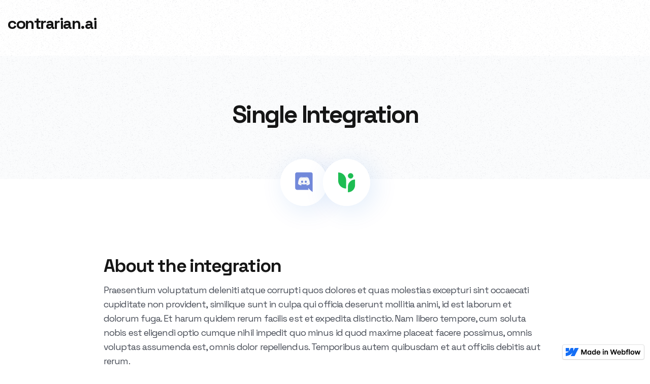

--- FILE ---
content_type: text/html
request_url: https://contrarianai.webflow.io/integrations/discord
body_size: 7788
content:
<!DOCTYPE html><!-- This site was created in Webflow. https://webflow.com --><!-- Last Published: Wed Jan 17 2024 16:24:21 GMT+0000 (Coordinated Universal Time) --><html data-wf-domain="contrarianai.webflow.io" data-wf-page="649f0fb658f07b8638c4824e" data-wf-site="63ab7e65c73ddf133206c36e" data-wf-status="1" data-wf-collection="649f0fb658f07b8638c48219" data-wf-item-slug="discord"><head><meta charset="utf-8"/><title>Discord | Safozai | Webflow Ecommerce Website Template</title><meta content="width=device-width, initial-scale=1" name="viewport"/><meta content="Webflow" name="generator"/><link href="https://assets-global.website-files.com/63ab7e65c73ddf133206c36e/css/contrarianai.webflow.65e70a5cd.css" rel="stylesheet" type="text/css"/><link href="https://fonts.googleapis.com" rel="preconnect"/><link href="https://fonts.gstatic.com" rel="preconnect" crossorigin="anonymous"/><script src="https://ajax.googleapis.com/ajax/libs/webfont/1.6.26/webfont.js" type="text/javascript"></script><script type="text/javascript">WebFont.load({  google: {    families: ["DM Sans:regular,500,700","Space Grotesk:300,regular,500,600,700"]  }});</script><script type="text/javascript">!function(o,c){var n=c.documentElement,t=" w-mod-";n.className+=t+"js",("ontouchstart"in o||o.DocumentTouch&&c instanceof DocumentTouch)&&(n.className+=t+"touch")}(window,document);</script><link href="https://cdn.prod.website-files.com/63ab7e65c73ddf133206c36e/64c66fb10bcb95fd6785bd11_favicon-32x32.png" rel="shortcut icon" type="image/x-icon"/><link href="https://cdn.prod.website-files.com/63ab7e65c73ddf133206c36e/63fb54943efb72af5043c835_logo.png" rel="apple-touch-icon"/><script>
    (function(h,o,t,j,a,r){
        h.hj=h.hj||function(){(h.hj.q=h.hj.q||[]).push(arguments)};
        h._hjSettings={hjid:3315687,hjsv:6};
        a=o.getElementsByTagName('head')[0];
        r=o.createElement('script');r.async=1;
        r.src=t+h._hjSettings.hjid+j+h._hjSettings.hjsv;
        a.appendChild(r);
    })(window,document,'https://static.hotjar.com/c/hotjar-','.js?sv=');
</script><script type="text/javascript">window.__WEBFLOW_CURRENCY_SETTINGS = {"currencyCode":"USD","symbol":"$","decimal":".","fractionDigits":2,"group":",","template":"{{wf {\"path\":\"symbol\",\"type\":\"PlainText\"} }} {{wf {\"path\":\"amount\",\"type\":\"CommercePrice\"} }} {{wf {\"path\":\"currencyCode\",\"type\":\"PlainText\"} }}","hideDecimalForWholeNumbers":false};</script></head><body><div class="page-wrapper"><div data-animation="default" data-collapse="medium" data-duration="400" data-easing="ease" data-easing2="ease" role="banner" class="navbar-wrap common w-nav"><div class="container navbar"><a href="/" class="nav-logo-wrap w-nav-brand"><h1 class="heading-2">contrarian.ai</h1></a><nav role="navigation" class="nav-menu-wrap w-nav-menu"><div class="nav-links-wrapper"><div data-hover="true" data-delay="0" class="nav-dropdown w-dropdown"><div class="single-nav-link dropdown w-dropdown-toggle"><div>Home</div><div class="dropdown-arrow"></div></div><nav class="nav-dropdown-list-wrap w-dropdown-list"><div class="nav-dropdown-menu-wrap"><a href="/" class="nav-dropdown-single-link">Home V1</a><a href="#" class="nav-dropdown-single-link">Home V2</a><a href="#" class="nav-dropdown-single-link">Home V3</a></div></nav></div><div data-hover="true" data-delay="0" class="nav-dropdown w-dropdown"><div class="single-nav-link dropdown w-dropdown-toggle"><div>Company</div><div class="dropdown-arrow"></div></div><nav class="nav-dropdown-list-wrap w-dropdown-list"><div class="nav-dropdown-menu-wrap"><a href="/about-us" class="nav-dropdown-single-link">About Us</a><a href="/contact" class="nav-dropdown-single-link">Contact Us</a><a href="/career" class="nav-dropdown-single-link">Career</a></div></nav></div><a href="/pricing" class="single-nav-link w-inline-block"><div>Pricing</div></a><div data-hover="true" data-delay="0" class="nav-dropdown w-dropdown"><div class="single-nav-link dropdown w-dropdown-toggle"><div>Pages</div><div class="dropdown-arrow"></div></div><nav class="nav-dropdown-list-wrap _3 w-dropdown-list"><div class="nav-dropdown-menu-wrap _3"><div class="dropdown-menu-links-wrapper"><h5 class="nav-dropdown-tittle">Menu</h5><div class="dropdown-links-flex-wrap"><div class="dropdown-links-single-wrap"><a href="/integrations" class="nav-dropdown-single-link">Integrations</a><a href="https://safozai.webflow.io/integrations/zapier" class="nav-dropdown-single-link">Integration Single</a><a href="/book-a-demo" class="nav-dropdown-single-link">Book a Demo</a><a href="/downloads" class="nav-dropdown-single-link">Downloads</a><a href="/pricing" class="nav-dropdown-single-link">Pricing</a><a href="https://safozai.webflow.io/product/pro" class="nav-dropdown-single-link">Pricing Single</a></div><div class="dropdown-links-single-wrap"><a href="/blog" class="nav-dropdown-single-link">Blog</a><a href="https://safozai.webflow.io/blog-post/cumque-nihil-impedit-quoe-placeat-facere-possimus" class="nav-dropdown-single-link">Blog Single</a><a href="/career" class="nav-dropdown-single-link">Career</a><a href="https://safozai.webflow.io/job-post/uiux-designer" class="nav-dropdown-single-link">Career Single</a><a href="/terms-conditions" class="nav-dropdown-single-link">Terms &amp; Conditions</a></div></div></div><div class="dropdown-menu-links-wrapper"><h5 class="nav-dropdown-tittle">Utility Pages</h5><div class="dropdown-links-flex-wrap"><div class="dropdown-links-single-wrap"><a href="#" class="nav-dropdown-single-link">Style Guide</a><a href="/401" class="nav-dropdown-single-link">Protected Password</a><a href="/404" class="nav-dropdown-single-link">404 Not Found</a><a href="#" class="nav-dropdown-single-link">License</a><a href="#" class="nav-dropdown-single-link">Changelog</a></div></div></div></div></nav></div><a href="/blog" class="single-nav-link w-inline-block"><div>Blog</div></a><div class="mobile-menu-btns-wrap"><a href="/sign-in" class="nav-login-btn w-button">Log In</a><a href="/sign-up" class="button-secondery w-button">Sign Up</a></div></div></nav><div class="nav-buttons-wrapper"><div data-node-type="commerce-cart-wrapper" data-open-product="" data-wf-cart-type="rightSidebar" data-wf-cart-query="query Dynamo3 {
  database {
    id
    commerceOrder {
      comment
      extraItems {
        name
        pluginId
        pluginName
        price {
          decimalValue
          string
          unit
          value
        }
      }
      id
      startedOn
      statusFlags {
        hasDownloads
        hasSubscription
        isFreeOrder
        requiresShipping
      }
      subtotal {
        decimalValue
        string
        unit
        value
      }
      total {
        decimalValue
        string
        unit
        value
      }
      updatedOn
      userItems {
        count
        id
        price {
          value
          unit
          decimalValue
          string
        }
        product {
          id
          cmsLocaleId
          draft
          archived
          f_ec_product_type_2dr10dr: productType {
            id
            name
          }
          f_name_: name
          f_sku_properties_3dr: skuProperties {
            id
            name
            enum {
              id
              name
              slug
            }
          }
        }
        rowTotal {
          decimalValue
          string
          unit
          value
        }
        sku {
          cmsLocaleId
          draft
          archived
          f_main_image_4dr: mainImage {
            url
            file {
              size
              origFileName
              createdOn
              updatedOn
              mimeType
              width
              height
              variants {
                origFileName
                quality
                height
                width
                s3Url
                error
                size
              }
            }
            alt
          }
          f_sku_values_3dr: skuValues {
            property {
              id
            }
            value {
              id
            }
          }
          id
        }
        subscriptionFrequency
        subscriptionInterval
        subscriptionTrial
      }
      userItemsCount
    }
  }
  site {
    commerce {
      id
      businessAddress {
        country
      }
      defaultCountry
      defaultCurrency
      quickCheckoutEnabled
    }
  }
}" data-wf-page-link-href-prefix="" class="w-commerce-commercecartwrapper cart"><a href="#" data-node-type="commerce-cart-open-link" aria-haspopup="dialog" aria-label="Open cart" role="button" class="w-commerce-commercecartopenlink cart-button w-inline-block"><img src="https://cdn.prod.website-files.com/63ab7e65c73ddf133206c36e/63ab7e65c73ddf2f0b06c4ba_Cart.svg" loading="lazy" alt=""/><div data-wf-bindings="%5B%7B%22innerHTML%22%3A%7B%22type%22%3A%22Number%22%2C%22filter%22%3A%7B%22type%22%3A%22numberPrecision%22%2C%22params%22%3A%5B%220%22%2C%22numberPrecision%22%5D%7D%2C%22dataPath%22%3A%22database.commerceOrder.userItemsCount%22%7D%7D%5D" class="w-commerce-commercecartopenlinkcount cart-quantity-3">0</div></a><div data-node-type="commerce-cart-container-wrapper" style="display:none" class="w-commerce-commercecartcontainerwrapper w-commerce-commercecartcontainerwrapper--cartType-rightSidebar cart-wrapper"><div role="dialog" data-node-type="commerce-cart-container" class="w-commerce-commercecartcontainer cart-container"><div class="w-commerce-commercecartheader cart-header"><h3 class="w-commerce-commercecartheading cart-tittle">Your Cart</h3><a href="#" data-node-type="commerce-cart-close-link" role="button" aria-label="Close cart" class="w-commerce-commercecartcloselink close-button w-inline-block"><img src="https://cdn.prod.website-files.com/63ab7e65c73ddf133206c36e/63ab7e65c73ddfe8d406c4bb_Cart%20Close.svg" loading="lazy" alt=""/></a></div><div class="w-commerce-commercecartformwrapper"><form data-node-type="commerce-cart-form" style="display:none" class="w-commerce-commercecartform"><script type="text/x-wf-template" id="wf-template-e2bfe541-8856-86f1-4b5e-34561b0b82be">%3Cdiv%20class%3D%22w-commerce-commercecartitem%20cart-item%22%3E%3Cimg%20data-wf-bindings%3D%22%255B%257B%2522src%2522%253A%257B%2522type%2522%253A%2522ImageRef%2522%252C%2522filter%2522%253A%257B%2522type%2522%253A%2522identity%2522%252C%2522params%2522%253A%255B%255D%257D%252C%2522dataPath%2522%253A%2522database.commerceOrder.userItems%255B%255D.sku.f_main_image_4dr%2522%257D%257D%255D%22%20src%3D%22%22%20alt%3D%22%22%20class%3D%22w-commerce-commercecartitemimage%20w-dyn-bind-empty%22%2F%3E%3Cdiv%20class%3D%22w-commerce-commercecartiteminfo%20div-block%22%3E%3Cdiv%20data-wf-bindings%3D%22%255B%257B%2522innerHTML%2522%253A%257B%2522type%2522%253A%2522PlainText%2522%252C%2522filter%2522%253A%257B%2522type%2522%253A%2522identity%2522%252C%2522params%2522%253A%255B%255D%257D%252C%2522dataPath%2522%253A%2522database.commerceOrder.userItems%255B%255D.product.f_name_%2522%257D%257D%255D%22%20class%3D%22w-commerce-commercecartproductname%20product-name%20w-dyn-bind-empty%22%3E%3C%2Fdiv%3E%3Cdiv%20data-wf-bindings%3D%22%255B%257B%2522innerHTML%2522%253A%257B%2522type%2522%253A%2522CommercePrice%2522%252C%2522filter%2522%253A%257B%2522type%2522%253A%2522price%2522%252C%2522params%2522%253A%255B%255D%257D%252C%2522dataPath%2522%253A%2522database.commerceOrder.userItems%255B%255D.price%2522%257D%257D%255D%22%20class%3D%22product-price%22%3E%24%C2%A00.00%C2%A0USD%3C%2Fdiv%3E%3Cscript%20type%3D%22text%2Fx-wf-template%22%20id%3D%22wf-template-e2bfe541-8856-86f1-4b5e-34561b0b82c4%22%3E%253Cli%253E%253Cspan%2520data-wf-bindings%253D%2522%25255B%25257B%252522innerHTML%252522%25253A%25257B%252522type%252522%25253A%252522PlainText%252522%25252C%252522filter%252522%25253A%25257B%252522type%252522%25253A%252522identity%252522%25252C%252522params%252522%25253A%25255B%25255D%25257D%25252C%252522dataPath%252522%25253A%252522database.commerceOrder.userItems%25255B%25255D.product.f_sku_properties_3dr%25255B%25255D.name%252522%25257D%25257D%25255D%2522%2520class%253D%2522w-dyn-bind-empty%2522%253E%253C%252Fspan%253E%253Cspan%253E%253A%2520%253C%252Fspan%253E%253Cspan%2520data-wf-bindings%253D%2522%25255B%25257B%252522innerHTML%252522%25253A%25257B%252522type%252522%25253A%252522CommercePropValues%252522%25252C%252522filter%252522%25253A%25257B%252522type%252522%25253A%252522identity%252522%25252C%252522params%252522%25253A%25255B%25255D%25257D%25252C%252522dataPath%252522%25253A%252522database.commerceOrder.userItems%25255B%25255D.product.f_sku_properties_3dr%25255B%25255D%252522%25257D%25257D%25255D%2522%2520class%253D%2522w-dyn-bind-empty%2522%253E%253C%252Fspan%253E%253C%252Fli%253E%3C%2Fscript%3E%3Cul%20data-wf-bindings%3D%22%255B%257B%2522optionSets%2522%253A%257B%2522type%2522%253A%2522CommercePropTable%2522%252C%2522filter%2522%253A%257B%2522type%2522%253A%2522identity%2522%252C%2522params%2522%253A%255B%255D%257D%252C%2522dataPath%2522%253A%2522database.commerceOrder.userItems%255B%255D.product.f_sku_properties_3dr%5B%5D%2522%257D%257D%252C%257B%2522optionValues%2522%253A%257B%2522type%2522%253A%2522CommercePropValues%2522%252C%2522filter%2522%253A%257B%2522type%2522%253A%2522identity%2522%252C%2522params%2522%253A%255B%255D%257D%252C%2522dataPath%2522%253A%2522database.commerceOrder.userItems%255B%255D.sku.f_sku_values_3dr%2522%257D%257D%255D%22%20class%3D%22w-commerce-commercecartoptionlist%22%20data-wf-collection%3D%22database.commerceOrder.userItems%255B%255D.product.f_sku_properties_3dr%22%20data-wf-template-id%3D%22wf-template-e2bfe541-8856-86f1-4b5e-34561b0b82c4%22%3E%3Cli%3E%3Cspan%20data-wf-bindings%3D%22%255B%257B%2522innerHTML%2522%253A%257B%2522type%2522%253A%2522PlainText%2522%252C%2522filter%2522%253A%257B%2522type%2522%253A%2522identity%2522%252C%2522params%2522%253A%255B%255D%257D%252C%2522dataPath%2522%253A%2522database.commerceOrder.userItems%255B%255D.product.f_sku_properties_3dr%255B%255D.name%2522%257D%257D%255D%22%20class%3D%22w-dyn-bind-empty%22%3E%3C%2Fspan%3E%3Cspan%3E%3A%20%3C%2Fspan%3E%3Cspan%20data-wf-bindings%3D%22%255B%257B%2522innerHTML%2522%253A%257B%2522type%2522%253A%2522CommercePropValues%2522%252C%2522filter%2522%253A%257B%2522type%2522%253A%2522identity%2522%252C%2522params%2522%253A%255B%255D%257D%252C%2522dataPath%2522%253A%2522database.commerceOrder.userItems%255B%255D.product.f_sku_properties_3dr%255B%255D%2522%257D%257D%255D%22%20class%3D%22w-dyn-bind-empty%22%3E%3C%2Fspan%3E%3C%2Fli%3E%3C%2Ful%3E%3Ca%20href%3D%22%23%22%20role%3D%22button%22%20aria-label%3D%22Remove%20item%20from%20cart%22%20data-wf-bindings%3D%22%255B%257B%2522data-commerce-sku-id%2522%253A%257B%2522type%2522%253A%2522ItemRef%2522%252C%2522filter%2522%253A%257B%2522type%2522%253A%2522identity%2522%252C%2522params%2522%253A%255B%255D%257D%252C%2522dataPath%2522%253A%2522database.commerceOrder.userItems%255B%255D.sku.id%2522%257D%257D%255D%22%20class%3D%22w-inline-block%22%20data-wf-cart-action%3D%22remove-item%22%20data-commerce-sku-id%3D%22%22%3E%3Cdiv%20class%3D%22product-remove%22%3ERemove%3C%2Fdiv%3E%3C%2Fa%3E%3C%2Fdiv%3E%3Cinput%20aria-label%3D%22Update%20quantity%22%20data-wf-bindings%3D%22%255B%257B%2522value%2522%253A%257B%2522type%2522%253A%2522Number%2522%252C%2522filter%2522%253A%257B%2522type%2522%253A%2522numberPrecision%2522%252C%2522params%2522%253A%255B%25220%2522%252C%2522numberPrecision%2522%255D%257D%252C%2522dataPath%2522%253A%2522database.commerceOrder.userItems%255B%255D.count%2522%257D%257D%252C%257B%2522data-commerce-sku-id%2522%253A%257B%2522type%2522%253A%2522ItemRef%2522%252C%2522filter%2522%253A%257B%2522type%2522%253A%2522identity%2522%252C%2522params%2522%253A%255B%255D%257D%252C%2522dataPath%2522%253A%2522database.commerceOrder.userItems%255B%255D.sku.id%2522%257D%257D%255D%22%20data-wf-conditions%3D%22%257B%2522condition%2522%253A%257B%2522fields%2522%253A%257B%2522product%253Aec-product-type%2522%253A%257B%2522ne%2522%253A%2522e348fd487d0102946c9179d2a94bb613%2522%252C%2522type%2522%253A%2522Option%2522%257D%257D%257D%252C%2522dataPath%2522%253A%2522database.commerceOrder.userItems%255B%255D%2522%257D%22%20class%3D%22w-commerce-commercecartquantity%20cart-quantity-box%22%20required%3D%22%22%20pattern%3D%22%5E%5B0-9%5D%2B%24%22%20inputMode%3D%22numeric%22%20type%3D%22number%22%20name%3D%22quantity%22%20autoComplete%3D%22off%22%20data-wf-cart-action%3D%22update-item-quantity%22%20data-commerce-sku-id%3D%22%22%20value%3D%221%22%2F%3E%3C%2Fdiv%3E</script><div class="w-commerce-commercecartlist cart-list" data-wf-collection="database.commerceOrder.userItems" data-wf-template-id="wf-template-e2bfe541-8856-86f1-4b5e-34561b0b82be"><div class="w-commerce-commercecartitem cart-item"><img data-wf-bindings="%5B%7B%22src%22%3A%7B%22type%22%3A%22ImageRef%22%2C%22filter%22%3A%7B%22type%22%3A%22identity%22%2C%22params%22%3A%5B%5D%7D%2C%22dataPath%22%3A%22database.commerceOrder.userItems%5B%5D.sku.f_main_image_4dr%22%7D%7D%5D" src="" alt="" class="w-commerce-commercecartitemimage w-dyn-bind-empty"/><div class="w-commerce-commercecartiteminfo div-block"><div data-wf-bindings="%5B%7B%22innerHTML%22%3A%7B%22type%22%3A%22PlainText%22%2C%22filter%22%3A%7B%22type%22%3A%22identity%22%2C%22params%22%3A%5B%5D%7D%2C%22dataPath%22%3A%22database.commerceOrder.userItems%5B%5D.product.f_name_%22%7D%7D%5D" class="w-commerce-commercecartproductname product-name w-dyn-bind-empty"></div><div data-wf-bindings="%5B%7B%22innerHTML%22%3A%7B%22type%22%3A%22CommercePrice%22%2C%22filter%22%3A%7B%22type%22%3A%22price%22%2C%22params%22%3A%5B%5D%7D%2C%22dataPath%22%3A%22database.commerceOrder.userItems%5B%5D.price%22%7D%7D%5D" class="product-price">$ 0.00 USD</div><script type="text/x-wf-template" id="wf-template-e2bfe541-8856-86f1-4b5e-34561b0b82c4">%3Cli%3E%3Cspan%20data-wf-bindings%3D%22%255B%257B%2522innerHTML%2522%253A%257B%2522type%2522%253A%2522PlainText%2522%252C%2522filter%2522%253A%257B%2522type%2522%253A%2522identity%2522%252C%2522params%2522%253A%255B%255D%257D%252C%2522dataPath%2522%253A%2522database.commerceOrder.userItems%255B%255D.product.f_sku_properties_3dr%255B%255D.name%2522%257D%257D%255D%22%20class%3D%22w-dyn-bind-empty%22%3E%3C%2Fspan%3E%3Cspan%3E%3A%20%3C%2Fspan%3E%3Cspan%20data-wf-bindings%3D%22%255B%257B%2522innerHTML%2522%253A%257B%2522type%2522%253A%2522CommercePropValues%2522%252C%2522filter%2522%253A%257B%2522type%2522%253A%2522identity%2522%252C%2522params%2522%253A%255B%255D%257D%252C%2522dataPath%2522%253A%2522database.commerceOrder.userItems%255B%255D.product.f_sku_properties_3dr%255B%255D%2522%257D%257D%255D%22%20class%3D%22w-dyn-bind-empty%22%3E%3C%2Fspan%3E%3C%2Fli%3E</script><ul data-wf-bindings="%5B%7B%22optionSets%22%3A%7B%22type%22%3A%22CommercePropTable%22%2C%22filter%22%3A%7B%22type%22%3A%22identity%22%2C%22params%22%3A%5B%5D%7D%2C%22dataPath%22%3A%22database.commerceOrder.userItems%5B%5D.product.f_sku_properties_3dr[]%22%7D%7D%2C%7B%22optionValues%22%3A%7B%22type%22%3A%22CommercePropValues%22%2C%22filter%22%3A%7B%22type%22%3A%22identity%22%2C%22params%22%3A%5B%5D%7D%2C%22dataPath%22%3A%22database.commerceOrder.userItems%5B%5D.sku.f_sku_values_3dr%22%7D%7D%5D" class="w-commerce-commercecartoptionlist" data-wf-collection="database.commerceOrder.userItems%5B%5D.product.f_sku_properties_3dr" data-wf-template-id="wf-template-e2bfe541-8856-86f1-4b5e-34561b0b82c4"><li><span data-wf-bindings="%5B%7B%22innerHTML%22%3A%7B%22type%22%3A%22PlainText%22%2C%22filter%22%3A%7B%22type%22%3A%22identity%22%2C%22params%22%3A%5B%5D%7D%2C%22dataPath%22%3A%22database.commerceOrder.userItems%5B%5D.product.f_sku_properties_3dr%5B%5D.name%22%7D%7D%5D" class="w-dyn-bind-empty"></span><span>: </span><span data-wf-bindings="%5B%7B%22innerHTML%22%3A%7B%22type%22%3A%22CommercePropValues%22%2C%22filter%22%3A%7B%22type%22%3A%22identity%22%2C%22params%22%3A%5B%5D%7D%2C%22dataPath%22%3A%22database.commerceOrder.userItems%5B%5D.product.f_sku_properties_3dr%5B%5D%22%7D%7D%5D" class="w-dyn-bind-empty"></span></li></ul><a href="#" role="button" aria-label="Remove item from cart" data-wf-bindings="%5B%7B%22data-commerce-sku-id%22%3A%7B%22type%22%3A%22ItemRef%22%2C%22filter%22%3A%7B%22type%22%3A%22identity%22%2C%22params%22%3A%5B%5D%7D%2C%22dataPath%22%3A%22database.commerceOrder.userItems%5B%5D.sku.id%22%7D%7D%5D" class="w-inline-block" data-wf-cart-action="remove-item" data-commerce-sku-id=""><div class="product-remove">Remove</div></a></div><input aria-label="Update quantity" data-wf-bindings="%5B%7B%22value%22%3A%7B%22type%22%3A%22Number%22%2C%22filter%22%3A%7B%22type%22%3A%22numberPrecision%22%2C%22params%22%3A%5B%220%22%2C%22numberPrecision%22%5D%7D%2C%22dataPath%22%3A%22database.commerceOrder.userItems%5B%5D.count%22%7D%7D%2C%7B%22data-commerce-sku-id%22%3A%7B%22type%22%3A%22ItemRef%22%2C%22filter%22%3A%7B%22type%22%3A%22identity%22%2C%22params%22%3A%5B%5D%7D%2C%22dataPath%22%3A%22database.commerceOrder.userItems%5B%5D.sku.id%22%7D%7D%5D" data-wf-conditions="%7B%22condition%22%3A%7B%22fields%22%3A%7B%22product%3Aec-product-type%22%3A%7B%22ne%22%3A%22e348fd487d0102946c9179d2a94bb613%22%2C%22type%22%3A%22Option%22%7D%7D%7D%2C%22dataPath%22%3A%22database.commerceOrder.userItems%5B%5D%22%7D" class="w-commerce-commercecartquantity cart-quantity-box" required="" pattern="^[0-9]+$" inputMode="numeric" type="number" name="quantity" autoComplete="off" data-wf-cart-action="update-item-quantity" data-commerce-sku-id="" value="1"/></div></div><div class="w-commerce-commercecartfooter cart-footer"><div aria-atomic="true" aria-live="polite" class="w-commerce-commercecartlineitem cart-line-item"><div class="subtotal-tittle">Subtotal</div><div data-wf-bindings="%5B%7B%22innerHTML%22%3A%7B%22type%22%3A%22CommercePrice%22%2C%22filter%22%3A%7B%22type%22%3A%22price%22%2C%22params%22%3A%5B%5D%7D%2C%22dataPath%22%3A%22database.commerceOrder.subtotal%22%7D%7D%5D" class="w-commerce-commercecartordervalue subtotal-price"></div></div><div><a href="/checkout" value="Continue to Checkout" data-node-type="cart-checkout-button" class="w-commerce-commercecartcheckoutbutton checkout-button" data-loading-text="Hang Tight...">Continue to Checkout</a></div></div></form><div class="w-commerce-commercecartemptystate"><div aria-live="polite" aria-label="This cart is empty">No items found.</div></div><div aria-live="assertive" style="display:none" data-node-type="commerce-cart-error" class="w-commerce-commercecarterrorstate"><div class="w-cart-error-msg" data-w-cart-quantity-error="Product is not available in this quantity." data-w-cart-general-error="Something went wrong when adding this item to the cart." data-w-cart-checkout-error="Checkout is disabled on this site." data-w-cart-cart_order_min-error="The order minimum was not met. Add more items to your cart to continue." data-w-cart-subscription_error-error="Before you purchase, please use your email invite to verify your address so we can send order updates.">Product is not available in this quantity.</div></div></div></div></div></div><a href="/sign-in" class="nav-login-btn dp-mb-none w-button">Log In</a><a href="/sign-up" class="button-primary navbar-v3 dp-mb-none w-button">Sign Up</a><div class="menu-button w-nav-button"><div></div></div></div></div></div><div class="inner-banner"><div class="inner-banner-wrapper"><div class="container"><div class="inner-banner-content-wrapper"><h2 class="inner-banner-tittle">Single Integration</h2><div class="breadcrumb-wrapper"><div class="breadcrumb-content-wrapper"><a href="/" class="breadcrumb-link">HOME</a><div class="breadcrumb-arrow">&gt;</div><a href="/integrations" class="breadcrumb-link">INTEGRATION</a><div class="breadcrumb-arrow">&gt;</div><a href="/integrations/discord" aria-current="page" class="breadcrumb-link w--current">SINGLE INTEGRATION</a></div></div></div></div></div><div class="inner-banner-bg"></div></div><div class="section integration-details"><div class="container"><div class="integration-details-img-wrap"><img alt="" loading="lazy" src="https://cdn.prod.website-files.com/63ab7e65c73ddf3fab06c396/63ab7e65c73ddff52306c536_All-Integrations-Icon-4.png" class="all-integration-icon"/><img src="https://cdn.prod.website-files.com/63ab7e65c73ddf133206c36e/63ab7e65c73ddf897e06c47e_All-Integration-Icon.png" loading="lazy" alt="" class="all-integration-icon my-icon"/></div><div class="integration-details-content-wrapper"><div class="about-integration-wrapper"><h3 class="about-integration-tittle">About the integration</h3><p class="about-integration-details">Praesentium voluptatum deleniti atque corrupti quos dolores et quas molestias excepturi sint occaecati cupiditate non provident, similique sunt in culpa qui officia deserunt mollitia animi, id est laborum et dolorum fuga. Et harum quidem rerum facilis est et expedita distinctio. Nam libero tempore, cum soluta nobis est eligendi optio cumque nihil impedit quo minus id quod maxime placeat facere possimus, omnis voluptas assumenda est, omnis dolor repellendus. Temporibus autem quibusdam et aut officiis debitis aut rerum.</p></div><div class="how-connect-wrap"><h3 class="about-integration-tittle">How to connect</h3><p class="about-integration-details connect">Praesentium voluptatum deleniti atque corrupti quos dolores et quas molestias excepturi sint occaecati cupiditate non provident, similique sunt in culpa qui officia deserunt mollitia animi, id est laborum et dolorum fuga. Et harum quidem rerum facilis est et expedita distinctio. Nam libero tempore, cum soluta nobis est</p><ul role="list" class="how-connect-list-wrap w-list-unstyled"><li class="how-connect-list-item"><div class="how-connect-list-dot"></div><div class="how-connect-list-text">Lorem Ipsum is simply dummy text printing and typesetting</div></li><li class="how-connect-list-item"><div class="how-connect-list-dot"></div><div class="how-connect-list-text">Dolor amet consectetur adipiscing elit eiusmod tempor incididunt labore magna</div></li><li class="how-connect-list-item"><div class="how-connect-list-dot"></div><div class="how-connect-list-text">With years of experience in the website design and development industry ThemeZaa pride</div></li><li class="how-connect-list-item"><div class="how-connect-list-dot"></div><div class="how-connect-list-text">The background of several of  the company was the ground for a versatile collection.</div></li></ul><div class="how-connect-img-wrapper"><img src="https://cdn.prod.website-files.com/63ab7e65c73ddf133206c36e/63ab7e65c73ddf4d7406c47f_Connect-Img-1.png" loading="lazy" alt="" class="how-connect-img"/><img src="https://cdn.prod.website-files.com/63ab7e65c73ddf133206c36e/63ab7e65c73ddf05e606c480_Connect-Img-2.png" loading="lazy" alt="" class="how-connect-img"/></div></div><div class="get-support-wrapper"><h3 class="about-integration-tittle">How to connect</h3><p class="about-integration-details">Corrupti quos dolores et quas molestias excepturi sint occaecati cupiditate non provident, similique sunt in culpa qui officia deserunt mollitia animi, id est laborum et dolorum fuga. Et harum quidem rerum facilis est et expedita lorem sit distinctio. Nam libero tempore, cum soluta nobis est eligendi optio cumque.harum quidem rerum facilis est et amet expedita distinctio. Nam libero tempore, cum soluta nobis est eligendi optio cumque nihil impedit quo minus id quod maxime placeat facere possimus, omnis voluptas assumenda est, omnis dolor repellendus. Temporibus autem quibusdam et aut officiis debitis aut rerum necessitatibus saepe eveniet.</p></div></div></div></div><div class="footer v3"><div class="container"><div class="footer-top"><div data-w-id="2773ac86-20ca-ff75-03f4-8f0a208607f4" class="footer-details-wrapper"><a href="/" class="footer-logo-wrap w-inline-block"><img src="https://cdn.prod.website-files.com/63ab7e65c73ddf133206c36e/63ab7e65c73ddf16d406c472_Safozai-Footer-Logo-V3.svg" loading="lazy" alt=""/></a><p class="footer-details">Denouncing pleasure and praising pain was born and I will give you a complete account of the system, and expound the actual teachings of the great explorer of the truth lorem ipsum dolor amet.</p><div class="footer-contact-wrap"><div class="footer-contact-info white">Email : safozai@gmail.com</div><div class="footer-contact-info white">Phone : +536 98760 8809</div></div></div><div id="w-node-_2773ac86-20ca-ff75-03f4-8f0a208607fe-208607f1" class="footer-links-wrapper"><div data-w-id="2773ac86-20ca-ff75-03f4-8f0a208607ff" class="single-footer-links-wrapper"><h4 class="footer-links-tittle">Navigation</h4><div class="footer-links-wrap"><a href="/" class="single-footer-link">Home</a><a href="/pricing" class="single-footer-link">Pricing</a><a href="/about-us" class="single-footer-link">About US</a><a href="/contact" class="single-footer-link">Contact</a><a href="/blog" class="single-footer-link">Blog</a><a href="/career" class="single-footer-link">Career</a><a href="/integrations" class="single-footer-link">Integrations</a><a href="/book-a-demo" class="single-footer-link">Demo</a></div></div><div data-w-id="2773ac86-20ca-ff75-03f4-8f0a20860813" class="single-footer-links-wrapper"><h4 class="footer-links-tittle">Utility Pages</h4><div class="footer-links-wrap"><a href="#" class="single-footer-link">Style guide</a><a href="/401" class="single-footer-link">Protected Password</a><a href="/404" class="single-footer-link">404 Not found</a><a href="#" class="single-footer-link">License</a><a href="#" class="single-footer-link">Changelog</a><a href="/sign-in" class="single-footer-link">Log In</a><a href="/sign-up" class="single-footer-link">Sign Up</a><a href="/downloads" class="single-footer-link">Downloads</a></div></div></div><div id="w-node-_2773ac86-20ca-ff75-03f4-8f0a20860827-208607f1" data-w-id="2773ac86-20ca-ff75-03f4-8f0a20860827" class="footer-subscription-wrapper"><div class="footer-subscription-wrap"><div class="footer-subscrie-form-wrap w-form"><form id="email-form-2" name="email-form-2" data-name="Email Form 2" method="get" data-wf-page-id="649f0fb658f07b8638c4824e" data-wf-element-id="2773ac86-20ca-ff75-03f4-8f0a2086082a"><h4 class="footer-subscribe-tittle">Subscribe Newsletter</h4><div class="footer-subscribe-sub-tittle">Subscribe our newsletter to get more.</div><input class="footer-subscribe-field v3 w-input" maxlength="256" name="email-2" data-name="Email 2" placeholder="Email address" type="email" id="email-2" required=""/><input type="submit" data-wait="Please wait..." class="footer-subscribe-submit v3 w-button" value="Subscribe"/></form><div class="w-form-done"><div>Thank you! Your submission has been received!</div></div><div class="w-form-fail"><div>Oops! Something went wrong while submitting the form.</div></div></div></div></div></div><div class="footer-bottom"><div data-w-id="2773ac86-20ca-ff75-03f4-8f0a20860838" class="footer-bottom-text">Design &amp; Developed by <a href="https://www.flowzai.com/" target="_blank" class="footer-site-link">Flowzai</a>. Powered by <a href="https://webflow.com/" target="_blank" class="footer-site-link">Webflow</a></div><div data-w-id="2773ac86-20ca-ff75-03f4-8f0a2086083f" class="footer-bottom-links-wrapper"><a href="https://www.facebook.com/" target="_blank" class="single-social-link w-inline-block"><div></div></a><a href="https://web.skype.com/" target="_blank" class="single-social-link w-inline-block"><div></div></a><a href="http://twitter.com/home" target="_blank" class="single-social-link w-inline-block"><div></div></a><a href="https://www.linkedin.com/" target="_blank" class="single-social-link w-inline-block"><div></div></a><a href="https://dribbble.com/" target="_blank" class="single-social-link w-inline-block"><div></div></a></div></div></div></div></div><script src="https://d3e54v103j8qbb.cloudfront.net/js/jquery-3.5.1.min.dc5e7f18c8.js?site=63ab7e65c73ddf133206c36e" type="text/javascript" integrity="sha256-9/aliU8dGd2tb6OSsuzixeV4y/faTqgFtohetphbbj0=" crossorigin="anonymous"></script><script src="https://assets-global.website-files.com/63ab7e65c73ddf133206c36e/js/webflow.827636330.js" type="text/javascript"></script></body></html>

--- FILE ---
content_type: text/css
request_url: https://assets-global.website-files.com/63ab7e65c73ddf133206c36e/css/contrarianai.webflow.65e70a5cd.css
body_size: 34683
content:
html {
  -ms-text-size-adjust: 100%;
  -webkit-text-size-adjust: 100%;
  font-family: sans-serif;
}

body {
  margin: 0;
}

article, aside, details, figcaption, figure, footer, header, hgroup, main, menu, nav, section, summary {
  display: block;
}

audio, canvas, progress, video {
  vertical-align: baseline;
  display: inline-block;
}

audio:not([controls]) {
  height: 0;
  display: none;
}

[hidden], template {
  display: none;
}

a {
  background-color: rgba(0, 0, 0, 0);
}

a:active, a:hover {
  outline: 0;
}

abbr[title] {
  border-bottom: 1px dotted;
}

b, strong {
  font-weight: bold;
}

dfn {
  font-style: italic;
}

h1 {
  margin: .67em 0;
  font-size: 2em;
}

mark {
  color: #000;
  background: #ff0;
}

small {
  font-size: 80%;
}

sub, sup {
  vertical-align: baseline;
  font-size: 75%;
  line-height: 0;
  position: relative;
}

sup {
  top: -.5em;
}

sub {
  bottom: -.25em;
}

img {
  border: 0;
}

svg:not(:root) {
  overflow: hidden;
}

figure {
  margin: 1em 40px;
}

hr {
  box-sizing: content-box;
  height: 0;
}

pre {
  overflow: auto;
}

code, kbd, pre, samp {
  font-family: monospace;
  font-size: 1em;
}

button, input, optgroup, select, textarea {
  color: inherit;
  font: inherit;
  margin: 0;
}

button {
  overflow: visible;
}

button, select {
  text-transform: none;
}

button, html input[type="button"], input[type="reset"] {
  -webkit-appearance: button;
  cursor: pointer;
}

button[disabled], html input[disabled] {
  cursor: default;
}

button::-moz-focus-inner, input::-moz-focus-inner {
  border: 0;
  padding: 0;
}

input {
  line-height: normal;
}

input[type="checkbox"], input[type="radio"] {
  box-sizing: border-box;
  padding: 0;
}

input[type="number"]::-webkit-inner-spin-button, input[type="number"]::-webkit-outer-spin-button {
  height: auto;
}

input[type="search"] {
  -webkit-appearance: none;
}

input[type="search"]::-webkit-search-cancel-button, input[type="search"]::-webkit-search-decoration {
  -webkit-appearance: none;
}

fieldset {
  border: 1px solid silver;
  margin: 0 2px;
  padding: .35em .625em .75em;
}

legend {
  border: 0;
  padding: 0;
}

textarea {
  overflow: auto;
}

optgroup {
  font-weight: bold;
}

table {
  border-collapse: collapse;
  border-spacing: 0;
}

td, th {
  padding: 0;
}

@font-face {
  font-family: webflow-icons;
  src: url("[data-uri]") format("truetype");
  font-weight: normal;
  font-style: normal;
}

[class^="w-icon-"], [class*=" w-icon-"] {
  speak: none;
  font-variant: normal;
  text-transform: none;
  -webkit-font-smoothing: antialiased;
  -moz-osx-font-smoothing: grayscale;
  font-style: normal;
  font-weight: normal;
  line-height: 1;
  font-family: webflow-icons !important;
}

.w-icon-slider-right:before {
  content: "";
}

.w-icon-slider-left:before {
  content: "";
}

.w-icon-nav-menu:before {
  content: "";
}

.w-icon-arrow-down:before, .w-icon-dropdown-toggle:before {
  content: "";
}

.w-icon-file-upload-remove:before {
  content: "";
}

.w-icon-file-upload-icon:before {
  content: "";
}

* {
  box-sizing: border-box;
}

html {
  height: 100%;
}

body {
  min-height: 100%;
  color: #333;
  background-color: #fff;
  margin: 0;
  font-family: Arial, sans-serif;
  font-size: 14px;
  line-height: 20px;
}

img {
  max-width: 100%;
  vertical-align: middle;
  display: inline-block;
}

html.w-mod-touch * {
  background-attachment: scroll !important;
}

.w-block {
  display: block;
}

.w-inline-block {
  max-width: 100%;
  display: inline-block;
}

.w-clearfix:before, .w-clearfix:after {
  content: " ";
  grid-area: 1 / 1 / 2 / 2;
  display: table;
}

.w-clearfix:after {
  clear: both;
}

.w-hidden {
  display: none;
}

.w-button {
  color: #fff;
  line-height: inherit;
  cursor: pointer;
  background-color: #3898ec;
  border: 0;
  border-radius: 0;
  padding: 9px 15px;
  text-decoration: none;
  display: inline-block;
}

input.w-button {
  -webkit-appearance: button;
}

html[data-w-dynpage] [data-w-cloak] {
  color: rgba(0, 0, 0, 0) !important;
}

.w-code-block {
  margin: unset;
}

.w-webflow-badge, .w-webflow-badge * {
  z-index: auto;
  visibility: visible;
  box-sizing: border-box;
  width: auto;
  height: auto;
  max-height: none;
  max-width: none;
  min-height: 0;
  min-width: 0;
  float: none;
  clear: none;
  box-shadow: none;
  opacity: 1;
  direction: ltr;
  font-family: inherit;
  font-weight: inherit;
  color: inherit;
  font-size: inherit;
  line-height: inherit;
  font-style: inherit;
  font-variant: inherit;
  text-align: inherit;
  letter-spacing: inherit;
  -webkit-text-decoration: inherit;
  text-decoration: inherit;
  text-indent: 0;
  text-transform: inherit;
  text-shadow: none;
  font-smoothing: auto;
  vertical-align: baseline;
  cursor: inherit;
  white-space: inherit;
  word-break: normal;
  word-spacing: normal;
  word-wrap: normal;
  background: none;
  border: 0 rgba(0, 0, 0, 0);
  border-radius: 0;
  margin: 0;
  padding: 0;
  list-style-type: disc;
  transition: none;
  display: block;
  position: static;
  top: auto;
  bottom: auto;
  left: auto;
  right: auto;
  overflow: visible;
  transform: none;
}

.w-webflow-badge {
  white-space: nowrap;
  cursor: pointer;
  box-shadow: 0 0 0 1px rgba(0, 0, 0, .1), 0 1px 3px rgba(0, 0, 0, .1);
  visibility: visible !important;
  z-index: 2147483647 !important;
  color: #aaadb0 !important;
  opacity: 1 !important;
  width: auto !important;
  height: auto !important;
  background-color: #fff !important;
  border-radius: 3px !important;
  margin: 0 !important;
  padding: 6px !important;
  font-size: 12px !important;
  line-height: 14px !important;
  text-decoration: none !important;
  display: inline-block !important;
  position: fixed !important;
  top: auto !important;
  bottom: 12px !important;
  left: auto !important;
  right: 12px !important;
  overflow: visible !important;
  transform: none !important;
}

.w-webflow-badge > img {
  visibility: visible !important;
  opacity: 1 !important;
  vertical-align: middle !important;
  display: inline-block !important;
}

h1, h2, h3, h4, h5, h6 {
  margin-bottom: 10px;
  font-weight: bold;
}

h1 {
  margin-top: 20px;
  font-size: 38px;
  line-height: 44px;
}

h2 {
  margin-top: 20px;
  font-size: 32px;
  line-height: 36px;
}

h3 {
  margin-top: 20px;
  font-size: 24px;
  line-height: 30px;
}

h4 {
  margin-top: 10px;
  font-size: 18px;
  line-height: 24px;
}

h5 {
  margin-top: 10px;
  font-size: 14px;
  line-height: 20px;
}

h6 {
  margin-top: 10px;
  font-size: 12px;
  line-height: 18px;
}

p {
  margin-top: 0;
  margin-bottom: 10px;
}

blockquote {
  border-left: 5px solid #e2e2e2;
  margin: 0 0 10px;
  padding: 10px 20px;
  font-size: 18px;
  line-height: 22px;
}

figure {
  margin: 0 0 10px;
}

figcaption {
  text-align: center;
  margin-top: 5px;
}

ul, ol {
  margin-top: 0;
  margin-bottom: 10px;
  padding-left: 40px;
}

.w-list-unstyled {
  padding-left: 0;
  list-style: none;
}

.w-embed:before, .w-embed:after {
  content: " ";
  grid-area: 1 / 1 / 2 / 2;
  display: table;
}

.w-embed:after {
  clear: both;
}

.w-video {
  width: 100%;
  padding: 0;
  position: relative;
}

.w-video iframe, .w-video object, .w-video embed {
  width: 100%;
  height: 100%;
  border: none;
  position: absolute;
  top: 0;
  left: 0;
}

fieldset {
  border: 0;
  margin: 0;
  padding: 0;
}

button, [type="button"], [type="reset"] {
  cursor: pointer;
  -webkit-appearance: button;
  border: 0;
}

.w-form {
  margin: 0 0 15px;
}

.w-form-done {
  text-align: center;
  background-color: #ddd;
  padding: 20px;
  display: none;
}

.w-form-fail {
  background-color: #ffdede;
  margin-top: 10px;
  padding: 10px;
  display: none;
}

label {
  margin-bottom: 5px;
  font-weight: bold;
  display: block;
}

.w-input, .w-select {
  width: 100%;
  height: 38px;
  color: #333;
  vertical-align: middle;
  background-color: #fff;
  border: 1px solid #ccc;
  margin-bottom: 10px;
  padding: 8px 12px;
  font-size: 14px;
  line-height: 1.42857;
  display: block;
}

.w-input:-moz-placeholder, .w-select:-moz-placeholder {
  color: #999;
}

.w-input::-moz-placeholder, .w-select::-moz-placeholder {
  color: #999;
  opacity: 1;
}

.w-input::-webkit-input-placeholder, .w-select::-webkit-input-placeholder {
  color: #999;
}

.w-input:focus, .w-select:focus {
  border-color: #3898ec;
  outline: 0;
}

.w-input[disabled], .w-select[disabled], .w-input[readonly], .w-select[readonly], fieldset[disabled] .w-input, fieldset[disabled] .w-select {
  cursor: not-allowed;
}

.w-input[disabled]:not(.w-input-disabled), .w-select[disabled]:not(.w-input-disabled), .w-input[readonly], .w-select[readonly], fieldset[disabled]:not(.w-input-disabled) .w-input, fieldset[disabled]:not(.w-input-disabled) .w-select {
  background-color: #eee;
}

textarea.w-input, textarea.w-select {
  height: auto;
}

.w-select {
  background-color: #f3f3f3;
}

.w-select[multiple] {
  height: auto;
}

.w-form-label {
  cursor: pointer;
  margin-bottom: 0;
  font-weight: normal;
  display: inline-block;
}

.w-radio {
  margin-bottom: 5px;
  padding-left: 20px;
  display: block;
}

.w-radio:before, .w-radio:after {
  content: " ";
  grid-area: 1 / 1 / 2 / 2;
  display: table;
}

.w-radio:after {
  clear: both;
}

.w-radio-input {
  float: left;
  margin: 3px 0 0 -20px;
  line-height: normal;
}

.w-file-upload {
  margin-bottom: 10px;
  display: block;
}

.w-file-upload-input {
  width: .1px;
  height: .1px;
  opacity: 0;
  z-index: -100;
  position: absolute;
  overflow: hidden;
}

.w-file-upload-default, .w-file-upload-uploading, .w-file-upload-success {
  color: #333;
  display: inline-block;
}

.w-file-upload-error {
  margin-top: 10px;
  display: block;
}

.w-file-upload-default.w-hidden, .w-file-upload-uploading.w-hidden, .w-file-upload-error.w-hidden, .w-file-upload-success.w-hidden {
  display: none;
}

.w-file-upload-uploading-btn {
  cursor: pointer;
  background-color: #fafafa;
  border: 1px solid #ccc;
  margin: 0;
  padding: 8px 12px;
  font-size: 14px;
  font-weight: normal;
  display: flex;
}

.w-file-upload-file {
  background-color: #fafafa;
  border: 1px solid #ccc;
  flex-grow: 1;
  justify-content: space-between;
  margin: 0;
  padding: 8px 9px 8px 11px;
  display: flex;
}

.w-file-upload-file-name {
  font-size: 14px;
  font-weight: normal;
  display: block;
}

.w-file-remove-link {
  width: auto;
  height: auto;
  cursor: pointer;
  margin-top: 3px;
  margin-left: 10px;
  padding: 3px;
  display: block;
}

.w-icon-file-upload-remove {
  margin: auto;
  font-size: 10px;
}

.w-file-upload-error-msg {
  color: #ea384c;
  padding: 2px 0;
  display: inline-block;
}

.w-file-upload-info {
  padding: 0 12px;
  line-height: 38px;
  display: inline-block;
}

.w-file-upload-label {
  cursor: pointer;
  background-color: #fafafa;
  border: 1px solid #ccc;
  margin: 0;
  padding: 8px 12px;
  font-size: 14px;
  font-weight: normal;
  display: inline-block;
}

.w-icon-file-upload-icon, .w-icon-file-upload-uploading {
  width: 20px;
  margin-right: 8px;
  display: inline-block;
}

.w-icon-file-upload-uploading {
  height: 20px;
}

.w-container {
  max-width: 940px;
  margin-left: auto;
  margin-right: auto;
}

.w-container:before, .w-container:after {
  content: " ";
  grid-area: 1 / 1 / 2 / 2;
  display: table;
}

.w-container:after {
  clear: both;
}

.w-container .w-row {
  margin-left: -10px;
  margin-right: -10px;
}

.w-row:before, .w-row:after {
  content: " ";
  grid-area: 1 / 1 / 2 / 2;
  display: table;
}

.w-row:after {
  clear: both;
}

.w-row .w-row {
  margin-left: 0;
  margin-right: 0;
}

.w-col {
  float: left;
  width: 100%;
  min-height: 1px;
  padding-left: 10px;
  padding-right: 10px;
  position: relative;
}

.w-col .w-col {
  padding-left: 0;
  padding-right: 0;
}

.w-col-1 {
  width: 8.33333%;
}

.w-col-2 {
  width: 16.6667%;
}

.w-col-3 {
  width: 25%;
}

.w-col-4 {
  width: 33.3333%;
}

.w-col-5 {
  width: 41.6667%;
}

.w-col-6 {
  width: 50%;
}

.w-col-7 {
  width: 58.3333%;
}

.w-col-8 {
  width: 66.6667%;
}

.w-col-9 {
  width: 75%;
}

.w-col-10 {
  width: 83.3333%;
}

.w-col-11 {
  width: 91.6667%;
}

.w-col-12 {
  width: 100%;
}

.w-hidden-main {
  display: none !important;
}

@media screen and (max-width: 991px) {
  .w-container {
    max-width: 728px;
  }

  .w-hidden-main {
    display: inherit !important;
  }

  .w-hidden-medium {
    display: none !important;
  }

  .w-col-medium-1 {
    width: 8.33333%;
  }

  .w-col-medium-2 {
    width: 16.6667%;
  }

  .w-col-medium-3 {
    width: 25%;
  }

  .w-col-medium-4 {
    width: 33.3333%;
  }

  .w-col-medium-5 {
    width: 41.6667%;
  }

  .w-col-medium-6 {
    width: 50%;
  }

  .w-col-medium-7 {
    width: 58.3333%;
  }

  .w-col-medium-8 {
    width: 66.6667%;
  }

  .w-col-medium-9 {
    width: 75%;
  }

  .w-col-medium-10 {
    width: 83.3333%;
  }

  .w-col-medium-11 {
    width: 91.6667%;
  }

  .w-col-medium-12 {
    width: 100%;
  }

  .w-col-stack {
    width: 100%;
    left: auto;
    right: auto;
  }
}

@media screen and (max-width: 767px) {
  .w-hidden-main, .w-hidden-medium {
    display: inherit !important;
  }

  .w-hidden-small {
    display: none !important;
  }

  .w-row, .w-container .w-row {
    margin-left: 0;
    margin-right: 0;
  }

  .w-col {
    width: 100%;
    left: auto;
    right: auto;
  }

  .w-col-small-1 {
    width: 8.33333%;
  }

  .w-col-small-2 {
    width: 16.6667%;
  }

  .w-col-small-3 {
    width: 25%;
  }

  .w-col-small-4 {
    width: 33.3333%;
  }

  .w-col-small-5 {
    width: 41.6667%;
  }

  .w-col-small-6 {
    width: 50%;
  }

  .w-col-small-7 {
    width: 58.3333%;
  }

  .w-col-small-8 {
    width: 66.6667%;
  }

  .w-col-small-9 {
    width: 75%;
  }

  .w-col-small-10 {
    width: 83.3333%;
  }

  .w-col-small-11 {
    width: 91.6667%;
  }

  .w-col-small-12 {
    width: 100%;
  }
}

@media screen and (max-width: 479px) {
  .w-container {
    max-width: none;
  }

  .w-hidden-main, .w-hidden-medium, .w-hidden-small {
    display: inherit !important;
  }

  .w-hidden-tiny {
    display: none !important;
  }

  .w-col {
    width: 100%;
  }

  .w-col-tiny-1 {
    width: 8.33333%;
  }

  .w-col-tiny-2 {
    width: 16.6667%;
  }

  .w-col-tiny-3 {
    width: 25%;
  }

  .w-col-tiny-4 {
    width: 33.3333%;
  }

  .w-col-tiny-5 {
    width: 41.6667%;
  }

  .w-col-tiny-6 {
    width: 50%;
  }

  .w-col-tiny-7 {
    width: 58.3333%;
  }

  .w-col-tiny-8 {
    width: 66.6667%;
  }

  .w-col-tiny-9 {
    width: 75%;
  }

  .w-col-tiny-10 {
    width: 83.3333%;
  }

  .w-col-tiny-11 {
    width: 91.6667%;
  }

  .w-col-tiny-12 {
    width: 100%;
  }
}

.w-widget {
  position: relative;
}

.w-widget-map {
  width: 100%;
  height: 400px;
}

.w-widget-map label {
  width: auto;
  display: inline;
}

.w-widget-map img {
  max-width: inherit;
}

.w-widget-map .gm-style-iw {
  text-align: center;
}

.w-widget-map .gm-style-iw > button {
  display: none !important;
}

.w-widget-twitter {
  overflow: hidden;
}

.w-widget-twitter-count-shim {
  vertical-align: top;
  width: 28px;
  height: 20px;
  text-align: center;
  background: #fff;
  border: 1px solid #758696;
  border-radius: 3px;
  display: inline-block;
  position: relative;
}

.w-widget-twitter-count-shim * {
  pointer-events: none;
  -webkit-user-select: none;
  -ms-user-select: none;
  user-select: none;
}

.w-widget-twitter-count-shim .w-widget-twitter-count-inner {
  text-align: center;
  color: #999;
  font-family: serif;
  font-size: 15px;
  line-height: 12px;
  position: relative;
}

.w-widget-twitter-count-shim .w-widget-twitter-count-clear {
  display: block;
  position: relative;
}

.w-widget-twitter-count-shim.w--large {
  width: 36px;
  height: 28px;
}

.w-widget-twitter-count-shim.w--large .w-widget-twitter-count-inner {
  font-size: 18px;
  line-height: 18px;
}

.w-widget-twitter-count-shim:not(.w--vertical) {
  margin-left: 5px;
  margin-right: 8px;
}

.w-widget-twitter-count-shim:not(.w--vertical).w--large {
  margin-left: 6px;
}

.w-widget-twitter-count-shim:not(.w--vertical):before, .w-widget-twitter-count-shim:not(.w--vertical):after {
  content: " ";
  height: 0;
  width: 0;
  pointer-events: none;
  border: solid rgba(0, 0, 0, 0);
  position: absolute;
  top: 50%;
  left: 0;
}

.w-widget-twitter-count-shim:not(.w--vertical):before {
  border-width: 4px;
  border-color: rgba(117, 134, 150, 0) #5d6c7b rgba(117, 134, 150, 0) rgba(117, 134, 150, 0);
  margin-top: -4px;
  margin-left: -9px;
}

.w-widget-twitter-count-shim:not(.w--vertical).w--large:before {
  border-width: 5px;
  margin-top: -5px;
  margin-left: -10px;
}

.w-widget-twitter-count-shim:not(.w--vertical):after {
  border-width: 4px;
  border-color: rgba(255, 255, 255, 0) #fff rgba(255, 255, 255, 0) rgba(255, 255, 255, 0);
  margin-top: -4px;
  margin-left: -8px;
}

.w-widget-twitter-count-shim:not(.w--vertical).w--large:after {
  border-width: 5px;
  margin-top: -5px;
  margin-left: -9px;
}

.w-widget-twitter-count-shim.w--vertical {
  width: 61px;
  height: 33px;
  margin-bottom: 8px;
}

.w-widget-twitter-count-shim.w--vertical:before, .w-widget-twitter-count-shim.w--vertical:after {
  content: " ";
  height: 0;
  width: 0;
  pointer-events: none;
  border: solid rgba(0, 0, 0, 0);
  position: absolute;
  top: 100%;
  left: 50%;
}

.w-widget-twitter-count-shim.w--vertical:before {
  border-width: 5px;
  border-color: #5d6c7b rgba(117, 134, 150, 0) rgba(117, 134, 150, 0);
  margin-left: -5px;
}

.w-widget-twitter-count-shim.w--vertical:after {
  border-width: 4px;
  border-color: #fff rgba(255, 255, 255, 0) rgba(255, 255, 255, 0);
  margin-left: -4px;
}

.w-widget-twitter-count-shim.w--vertical .w-widget-twitter-count-inner {
  font-size: 18px;
  line-height: 22px;
}

.w-widget-twitter-count-shim.w--vertical.w--large {
  width: 76px;
}

.w-background-video {
  height: 500px;
  color: #fff;
  position: relative;
  overflow: hidden;
}

.w-background-video > video {
  width: 100%;
  height: 100%;
  object-fit: cover;
  z-index: -100;
  background-position: 50%;
  background-size: cover;
  margin: auto;
  position: absolute;
  top: -100%;
  bottom: -100%;
  left: -100%;
  right: -100%;
}

.w-background-video > video::-webkit-media-controls-start-playback-button {
  -webkit-appearance: none;
  display: none !important;
}

.w-background-video--control {
  background-color: rgba(0, 0, 0, 0);
  padding: 0;
  position: absolute;
  bottom: 1em;
  right: 1em;
}

.w-background-video--control > [hidden] {
  display: none !important;
}

.w-slider {
  height: 300px;
  text-align: center;
  clear: both;
  -webkit-tap-highlight-color: rgba(0, 0, 0, 0);
  tap-highlight-color: rgba(0, 0, 0, 0);
  background: #ddd;
  position: relative;
}

.w-slider-mask {
  z-index: 1;
  height: 100%;
  white-space: nowrap;
  display: block;
  position: relative;
  left: 0;
  right: 0;
  overflow: hidden;
}

.w-slide {
  vertical-align: top;
  width: 100%;
  height: 100%;
  white-space: normal;
  text-align: left;
  display: inline-block;
  position: relative;
}

.w-slider-nav {
  z-index: 2;
  height: 40px;
  text-align: center;
  -webkit-tap-highlight-color: rgba(0, 0, 0, 0);
  tap-highlight-color: rgba(0, 0, 0, 0);
  margin: auto;
  padding-top: 10px;
  position: absolute;
  top: auto;
  bottom: 0;
  left: 0;
  right: 0;
}

.w-slider-nav.w-round > div {
  border-radius: 100%;
}

.w-slider-nav.w-num > div {
  width: auto;
  height: auto;
  font-size: inherit;
  line-height: inherit;
  padding: .2em .5em;
}

.w-slider-nav.w-shadow > div {
  box-shadow: 0 0 3px rgba(51, 51, 51, .4);
}

.w-slider-nav-invert {
  color: #fff;
}

.w-slider-nav-invert > div {
  background-color: rgba(34, 34, 34, .4);
}

.w-slider-nav-invert > div.w-active {
  background-color: #222;
}

.w-slider-dot {
  width: 1em;
  height: 1em;
  cursor: pointer;
  background-color: rgba(255, 255, 255, .4);
  margin: 0 3px .5em;
  transition: background-color .1s, color .1s;
  display: inline-block;
  position: relative;
}

.w-slider-dot.w-active {
  background-color: #fff;
}

.w-slider-dot:focus {
  outline: none;
  box-shadow: 0 0 0 2px #fff;
}

.w-slider-dot:focus.w-active {
  box-shadow: none;
}

.w-slider-arrow-left, .w-slider-arrow-right {
  width: 80px;
  cursor: pointer;
  color: #fff;
  -webkit-tap-highlight-color: rgba(0, 0, 0, 0);
  tap-highlight-color: rgba(0, 0, 0, 0);
  -webkit-user-select: none;
  -ms-user-select: none;
  user-select: none;
  margin: auto;
  font-size: 40px;
  position: absolute;
  top: 0;
  bottom: 0;
  left: 0;
  right: 0;
  overflow: hidden;
}

.w-slider-arrow-left [class^="w-icon-"], .w-slider-arrow-right [class^="w-icon-"], .w-slider-arrow-left [class*=" w-icon-"], .w-slider-arrow-right [class*=" w-icon-"] {
  position: absolute;
}

.w-slider-arrow-left:focus, .w-slider-arrow-right:focus {
  outline: 0;
}

.w-slider-arrow-left {
  z-index: 3;
  right: auto;
}

.w-slider-arrow-right {
  z-index: 4;
  left: auto;
}

.w-icon-slider-left, .w-icon-slider-right {
  width: 1em;
  height: 1em;
  margin: auto;
  top: 0;
  bottom: 0;
  left: 0;
  right: 0;
}

.w-slider-aria-label {
  clip: rect(0 0 0 0);
  height: 1px;
  width: 1px;
  border: 0;
  margin: -1px;
  padding: 0;
  position: absolute;
  overflow: hidden;
}

.w-slider-force-show {
  display: block !important;
}

.w-dropdown {
  text-align: left;
  z-index: 900;
  margin-left: auto;
  margin-right: auto;
  display: inline-block;
  position: relative;
}

.w-dropdown-btn, .w-dropdown-toggle, .w-dropdown-link {
  vertical-align: top;
  color: #222;
  text-align: left;
  white-space: nowrap;
  margin-left: auto;
  margin-right: auto;
  padding: 20px;
  text-decoration: none;
  position: relative;
}

.w-dropdown-toggle {
  -webkit-user-select: none;
  -ms-user-select: none;
  user-select: none;
  cursor: pointer;
  padding-right: 40px;
  display: inline-block;
}

.w-dropdown-toggle:focus {
  outline: 0;
}

.w-icon-dropdown-toggle {
  width: 1em;
  height: 1em;
  margin: auto 20px auto auto;
  position: absolute;
  top: 0;
  bottom: 0;
  right: 0;
}

.w-dropdown-list {
  min-width: 100%;
  background: #ddd;
  display: none;
  position: absolute;
}

.w-dropdown-list.w--open {
  display: block;
}

.w-dropdown-link {
  color: #222;
  padding: 10px 20px;
  display: block;
}

.w-dropdown-link.w--current {
  color: #0082f3;
}

.w-dropdown-link:focus {
  outline: 0;
}

@media screen and (max-width: 767px) {
  .w-nav-brand {
    padding-left: 10px;
  }
}

.w-lightbox-backdrop {
  cursor: auto;
  letter-spacing: normal;
  text-indent: 0;
  text-shadow: none;
  text-transform: none;
  visibility: visible;
  white-space: normal;
  word-break: normal;
  word-spacing: normal;
  word-wrap: normal;
  color: #fff;
  text-align: center;
  z-index: 2000;
  opacity: 0;
  -webkit-user-select: none;
  -moz-user-select: none;
  -webkit-tap-highlight-color: transparent;
  background: rgba(0, 0, 0, .9);
  outline: 0;
  font-family: Helvetica Neue, Helvetica, Ubuntu, Segoe UI, Verdana, sans-serif;
  font-size: 17px;
  font-style: normal;
  font-weight: 300;
  line-height: 1.2;
  list-style: disc;
  position: fixed;
  top: 0;
  bottom: 0;
  left: 0;
  right: 0;
  -webkit-transform: translate(0);
}

.w-lightbox-backdrop, .w-lightbox-container {
  height: 100%;
  -webkit-overflow-scrolling: touch;
  overflow: auto;
}

.w-lightbox-content {
  height: 100vh;
  position: relative;
  overflow: hidden;
}

.w-lightbox-view {
  width: 100vw;
  height: 100vh;
  opacity: 0;
  position: absolute;
}

.w-lightbox-view:before {
  content: "";
  height: 100vh;
}

.w-lightbox-group, .w-lightbox-group .w-lightbox-view, .w-lightbox-group .w-lightbox-view:before {
  height: 86vh;
}

.w-lightbox-frame, .w-lightbox-view:before {
  vertical-align: middle;
  display: inline-block;
}

.w-lightbox-figure {
  margin: 0;
  position: relative;
}

.w-lightbox-group .w-lightbox-figure {
  cursor: pointer;
}

.w-lightbox-img {
  width: auto;
  height: auto;
  max-width: none;
}

.w-lightbox-image {
  float: none;
  max-width: 100vw;
  max-height: 100vh;
  display: block;
}

.w-lightbox-group .w-lightbox-image {
  max-height: 86vh;
}

.w-lightbox-caption {
  text-align: left;
  text-overflow: ellipsis;
  white-space: nowrap;
  background: rgba(0, 0, 0, .4);
  padding: .5em 1em;
  position: absolute;
  bottom: 0;
  left: 0;
  right: 0;
  overflow: hidden;
}

.w-lightbox-embed {
  width: 100%;
  height: 100%;
  position: absolute;
  top: 0;
  bottom: 0;
  left: 0;
  right: 0;
}

.w-lightbox-control {
  width: 4em;
  cursor: pointer;
  background-position: center;
  background-repeat: no-repeat;
  background-size: 24px;
  transition: all .3s;
  position: absolute;
  top: 0;
}

.w-lightbox-left {
  background-image: url("[data-uri]");
  display: none;
  bottom: 0;
  left: 0;
}

.w-lightbox-right {
  background-image: url("[data-uri]");
  display: none;
  bottom: 0;
  right: 0;
}

.w-lightbox-close {
  height: 2.6em;
  background-image: url("[data-uri]");
  background-size: 18px;
  right: 0;
}

.w-lightbox-strip {
  white-space: nowrap;
  padding: 0 1vh;
  line-height: 0;
  position: absolute;
  bottom: 0;
  left: 0;
  right: 0;
  overflow-x: auto;
  overflow-y: hidden;
}

.w-lightbox-item {
  width: 10vh;
  box-sizing: content-box;
  cursor: pointer;
  padding: 2vh 1vh;
  display: inline-block;
  -webkit-transform: translate3d(0, 0, 0);
}

.w-lightbox-active {
  opacity: .3;
}

.w-lightbox-thumbnail {
  height: 10vh;
  background: #222;
  position: relative;
  overflow: hidden;
}

.w-lightbox-thumbnail-image {
  position: absolute;
  top: 0;
  left: 0;
}

.w-lightbox-thumbnail .w-lightbox-tall {
  width: 100%;
  top: 50%;
  transform: translate(0, -50%);
}

.w-lightbox-thumbnail .w-lightbox-wide {
  height: 100%;
  left: 50%;
  transform: translate(-50%);
}

.w-lightbox-spinner {
  box-sizing: border-box;
  width: 40px;
  height: 40px;
  border: 5px solid rgba(0, 0, 0, .4);
  border-radius: 50%;
  margin-top: -20px;
  margin-left: -20px;
  animation: .8s linear infinite spin;
  position: absolute;
  top: 50%;
  left: 50%;
}

.w-lightbox-spinner:after {
  content: "";
  border: 3px solid rgba(0, 0, 0, 0);
  border-bottom-color: #fff;
  border-radius: 50%;
  position: absolute;
  top: -4px;
  bottom: -4px;
  left: -4px;
  right: -4px;
}

.w-lightbox-hide {
  display: none;
}

.w-lightbox-noscroll {
  overflow: hidden;
}

@media (min-width: 768px) {
  .w-lightbox-content {
    height: 96vh;
    margin-top: 2vh;
  }

  .w-lightbox-view, .w-lightbox-view:before {
    height: 96vh;
  }

  .w-lightbox-group, .w-lightbox-group .w-lightbox-view, .w-lightbox-group .w-lightbox-view:before {
    height: 84vh;
  }

  .w-lightbox-image {
    max-width: 96vw;
    max-height: 96vh;
  }

  .w-lightbox-group .w-lightbox-image {
    max-width: 82.3vw;
    max-height: 84vh;
  }

  .w-lightbox-left, .w-lightbox-right {
    opacity: .5;
    display: block;
  }

  .w-lightbox-close {
    opacity: .8;
  }

  .w-lightbox-control:hover {
    opacity: 1;
  }
}

.w-lightbox-inactive, .w-lightbox-inactive:hover {
  opacity: 0;
}

.w-richtext:before, .w-richtext:after {
  content: " ";
  grid-area: 1 / 1 / 2 / 2;
  display: table;
}

.w-richtext:after {
  clear: both;
}

.w-richtext[contenteditable="true"]:before, .w-richtext[contenteditable="true"]:after {
  white-space: initial;
}

.w-richtext ol, .w-richtext ul {
  overflow: hidden;
}

.w-richtext .w-richtext-figure-selected.w-richtext-figure-type-video div:after, .w-richtext .w-richtext-figure-selected[data-rt-type="video"] div:after, .w-richtext .w-richtext-figure-selected.w-richtext-figure-type-image div, .w-richtext .w-richtext-figure-selected[data-rt-type="image"] div {
  outline: 2px solid #2895f7;
}

.w-richtext figure.w-richtext-figure-type-video > div:after, .w-richtext figure[data-rt-type="video"] > div:after {
  content: "";
  display: none;
  position: absolute;
  top: 0;
  bottom: 0;
  left: 0;
  right: 0;
}

.w-richtext figure {
  max-width: 60%;
  position: relative;
}

.w-richtext figure > div:before {
  cursor: default !important;
}

.w-richtext figure img {
  width: 100%;
}

.w-richtext figure figcaption.w-richtext-figcaption-placeholder {
  opacity: .6;
}

.w-richtext figure div {
  color: rgba(0, 0, 0, 0);
  font-size: 0;
}

.w-richtext figure.w-richtext-figure-type-image, .w-richtext figure[data-rt-type="image"] {
  display: table;
}

.w-richtext figure.w-richtext-figure-type-image > div, .w-richtext figure[data-rt-type="image"] > div {
  display: inline-block;
}

.w-richtext figure.w-richtext-figure-type-image > figcaption, .w-richtext figure[data-rt-type="image"] > figcaption {
  caption-side: bottom;
  display: table-caption;
}

.w-richtext figure.w-richtext-figure-type-video, .w-richtext figure[data-rt-type="video"] {
  width: 60%;
  height: 0;
}

.w-richtext figure.w-richtext-figure-type-video iframe, .w-richtext figure[data-rt-type="video"] iframe {
  width: 100%;
  height: 100%;
  position: absolute;
  top: 0;
  left: 0;
}

.w-richtext figure.w-richtext-figure-type-video > div, .w-richtext figure[data-rt-type="video"] > div {
  width: 100%;
}

.w-richtext figure.w-richtext-align-center {
  clear: both;
  margin-left: auto;
  margin-right: auto;
}

.w-richtext figure.w-richtext-align-center.w-richtext-figure-type-image > div, .w-richtext figure.w-richtext-align-center[data-rt-type="image"] > div {
  max-width: 100%;
}

.w-richtext figure.w-richtext-align-normal {
  clear: both;
}

.w-richtext figure.w-richtext-align-fullwidth {
  width: 100%;
  max-width: 100%;
  text-align: center;
  clear: both;
  margin-left: auto;
  margin-right: auto;
  display: block;
}

.w-richtext figure.w-richtext-align-fullwidth > div {
  padding-bottom: inherit;
  display: inline-block;
}

.w-richtext figure.w-richtext-align-fullwidth > figcaption {
  display: block;
}

.w-richtext figure.w-richtext-align-floatleft {
  float: left;
  clear: none;
  margin-right: 15px;
}

.w-richtext figure.w-richtext-align-floatright {
  float: right;
  clear: none;
  margin-left: 15px;
}

.w-nav {
  z-index: 1000;
  background: #ddd;
  position: relative;
}

.w-nav:before, .w-nav:after {
  content: " ";
  grid-area: 1 / 1 / 2 / 2;
  display: table;
}

.w-nav:after {
  clear: both;
}

.w-nav-brand {
  float: left;
  color: #333;
  text-decoration: none;
  position: relative;
}

.w-nav-link {
  vertical-align: top;
  color: #222;
  text-align: left;
  margin-left: auto;
  margin-right: auto;
  padding: 20px;
  text-decoration: none;
  display: inline-block;
  position: relative;
}

.w-nav-link.w--current {
  color: #0082f3;
}

.w-nav-menu {
  float: right;
  position: relative;
}

[data-nav-menu-open] {
  text-align: center;
  min-width: 200px;
  background: #c8c8c8;
  position: absolute;
  top: 100%;
  left: 0;
  right: 0;
  overflow: visible;
  display: block !important;
}

.w--nav-link-open {
  display: block;
  position: relative;
}

.w-nav-overlay {
  width: 100%;
  display: none;
  position: absolute;
  top: 100%;
  left: 0;
  right: 0;
  overflow: hidden;
}

.w-nav-overlay [data-nav-menu-open] {
  top: 0;
}

.w-nav[data-animation="over-left"] .w-nav-overlay {
  width: auto;
}

.w-nav[data-animation="over-left"] .w-nav-overlay, .w-nav[data-animation="over-left"] [data-nav-menu-open] {
  z-index: 1;
  top: 0;
  right: auto;
}

.w-nav[data-animation="over-right"] .w-nav-overlay {
  width: auto;
}

.w-nav[data-animation="over-right"] .w-nav-overlay, .w-nav[data-animation="over-right"] [data-nav-menu-open] {
  z-index: 1;
  top: 0;
  left: auto;
}

.w-nav-button {
  float: right;
  cursor: pointer;
  -webkit-tap-highlight-color: rgba(0, 0, 0, 0);
  tap-highlight-color: rgba(0, 0, 0, 0);
  -webkit-user-select: none;
  -ms-user-select: none;
  user-select: none;
  padding: 18px;
  font-size: 24px;
  display: none;
  position: relative;
}

.w-nav-button:focus {
  outline: 0;
}

.w-nav-button.w--open {
  color: #fff;
  background-color: #c8c8c8;
}

.w-nav[data-collapse="all"] .w-nav-menu {
  display: none;
}

.w-nav[data-collapse="all"] .w-nav-button, .w--nav-dropdown-open, .w--nav-dropdown-toggle-open {
  display: block;
}

.w--nav-dropdown-list-open {
  position: static;
}

@media screen and (max-width: 991px) {
  .w-nav[data-collapse="medium"] .w-nav-menu {
    display: none;
  }

  .w-nav[data-collapse="medium"] .w-nav-button {
    display: block;
  }
}

@media screen and (max-width: 767px) {
  .w-nav[data-collapse="small"] .w-nav-menu {
    display: none;
  }

  .w-nav[data-collapse="small"] .w-nav-button {
    display: block;
  }

  .w-nav-brand {
    padding-left: 10px;
  }
}

@media screen and (max-width: 479px) {
  .w-nav[data-collapse="tiny"] .w-nav-menu {
    display: none;
  }

  .w-nav[data-collapse="tiny"] .w-nav-button {
    display: block;
  }
}

.w-tabs {
  position: relative;
}

.w-tabs:before, .w-tabs:after {
  content: " ";
  grid-area: 1 / 1 / 2 / 2;
  display: table;
}

.w-tabs:after {
  clear: both;
}

.w-tab-menu {
  position: relative;
}

.w-tab-link {
  vertical-align: top;
  text-align: left;
  cursor: pointer;
  color: #222;
  background-color: #ddd;
  padding: 9px 30px;
  text-decoration: none;
  display: inline-block;
  position: relative;
}

.w-tab-link.w--current {
  background-color: #c8c8c8;
}

.w-tab-link:focus {
  outline: 0;
}

.w-tab-content {
  display: block;
  position: relative;
  overflow: hidden;
}

.w-tab-pane {
  display: none;
  position: relative;
}

.w--tab-active {
  display: block;
}

@media screen and (max-width: 479px) {
  .w-tab-link {
    display: block;
  }
}

.w-ix-emptyfix:after {
  content: "";
}

@keyframes spin {
  0% {
    transform: rotate(0);
  }

  100% {
    transform: rotate(360deg);
  }
}

.w-dyn-empty {
  background-color: #ddd;
  padding: 10px;
}

.w-dyn-hide, .w-dyn-bind-empty, .w-condition-invisible {
  display: none !important;
}

.wf-layout-layout {
  display: grid;
}

.w-commerce-commercecartwrapper {
  display: inline-block;
  position: relative;
}

.w-commerce-commercecartopenlink {
  color: #fff;
  cursor: pointer;
  -webkit-appearance: none;
  -ms-appearance: none;
  appearance: none;
  background-color: #3898ec;
  border-width: 0;
  border-radius: 0;
  align-items: center;
  padding: 9px 15px;
  text-decoration: none;
  display: flex;
}

.w-commerce-commercecartopenlinkcount {
  height: 18px;
  min-width: 18px;
  color: #3898ec;
  text-align: center;
  background-color: #fff;
  border-radius: 9px;
  margin-left: 8px;
  padding-left: 6px;
  padding-right: 6px;
  font-size: 11px;
  font-weight: 700;
  line-height: 18px;
  display: inline-block;
}

.w-commerce-commercecartcontainerwrapper {
  z-index: 1001;
  background-color: rgba(0, 0, 0, .8);
  position: fixed;
  top: 0;
  bottom: 0;
  left: 0;
  right: 0;
}

.w-commerce-commercecartcontainerwrapper--cartType-modal {
  flex-direction: column;
  justify-content: center;
  align-items: center;
  display: flex;
}

.w-commerce-commercecartcontainerwrapper--cartType-leftSidebar {
  flex-direction: row;
  justify-content: flex-start;
  align-items: stretch;
  display: flex;
}

.w-commerce-commercecartcontainerwrapper--cartType-rightSidebar {
  flex-direction: row;
  justify-content: flex-end;
  align-items: stretch;
  display: flex;
}

.w-commerce-commercecartcontainerwrapper--cartType-leftDropdown {
  background-color: rgba(0, 0, 0, 0);
  position: absolute;
  top: 100%;
  bottom: auto;
  left: 0;
  right: auto;
}

.w-commerce-commercecartcontainerwrapper--cartType-rightDropdown {
  background-color: rgba(0, 0, 0, 0);
  position: absolute;
  top: 100%;
  bottom: auto;
  left: auto;
  right: 0;
}

.w-commerce-commercecartcontainer {
  width: 100%;
  max-width: 480px;
  min-width: 320px;
  background-color: #fff;
  flex-direction: column;
  display: flex;
  overflow: auto;
  box-shadow: 0 5px 25px rgba(0, 0, 0, .25);
}

.w-commerce-commercecartheader {
  border-bottom: 1px solid #e6e6e6;
  flex: none;
  justify-content: space-between;
  align-items: center;
  padding: 16px 24px;
  display: flex;
  position: relative;
}

.w-commerce-commercecartheading {
  margin-top: 0;
  margin-bottom: 0;
  padding-left: 0;
  padding-right: 0;
}

.w-commerce-commercecartcloselink {
  width: 16px;
  height: 16px;
}

.w-commerce-commercecartformwrapper {
  flex-direction: column;
  flex: 1;
  display: flex;
}

.w-commerce-commercecartform {
  flex-direction: column;
  flex: 1;
  justify-content: flex-start;
  display: flex;
}

.w-commerce-commercecartlist {
  -webkit-overflow-scrolling: touch;
  flex: 1;
  padding: 12px 24px;
  overflow: auto;
}

.w-commerce-commercecartitem {
  align-items: flex-start;
  padding-top: 12px;
  padding-bottom: 12px;
  display: flex;
}

.w-commerce-commercecartitemimage {
  width: 60px;
  height: 0%;
}

.w-commerce-commercecartiteminfo {
  flex-direction: column;
  flex: 1;
  margin-left: 16px;
  margin-right: 16px;
  display: flex;
}

.w-commerce-commercecartproductname {
  font-weight: 700;
}

.w-commerce-commercecartoptionlist {
  margin-bottom: 0;
  padding-left: 0;
  text-decoration: none;
  list-style-type: none;
}

.w-commerce-commercecartquantity {
  height: 38px;
  width: 60px;
  -webkit-appearance: none;
  -ms-appearance: none;
  appearance: none;
  background-color: #fafafa;
  border: 1px solid #ddd;
  border-radius: 3px;
  margin-bottom: 10px;
  padding: 8px 6px 8px 12px;
  line-height: 20px;
  display: block;
}

.w-commerce-commercecartquantity::-ms-input-placeholder {
  color: #999;
}

.w-commerce-commercecartquantity::placeholder {
  color: #999;
}

.w-commerce-commercecartquantity:focus {
  border-color: #3898ec;
  outline-style: none;
}

.w-commerce-commercecartfooter {
  border-top: 1px solid #e6e6e6;
  flex-direction: column;
  flex: none;
  padding: 16px 24px 24px;
  display: flex;
}

.w-commerce-commercecartlineitem {
  flex: none;
  justify-content: space-between;
  align-items: baseline;
  margin-bottom: 16px;
  display: flex;
}

.w-commerce-commercecartordervalue {
  font-weight: 700;
}

.w-commerce-commercecartcheckoutbutton {
  color: #fff;
  cursor: pointer;
  -webkit-appearance: none;
  -ms-appearance: none;
  appearance: none;
  text-align: center;
  background-color: #3898ec;
  border-width: 0;
  border-radius: 2px;
  align-items: center;
  padding: 9px 15px;
  text-decoration: none;
  display: block;
}

.w-commerce-commercecartemptystate {
  flex: 1;
  justify-content: center;
  align-items: center;
  padding-top: 100px;
  padding-bottom: 100px;
  display: flex;
}

.w-commerce-commercecarterrorstate {
  background-color: #ffdede;
  flex: none;
  margin: 0 24px 24px;
  padding: 10px;
}

.w-commerce-commercecheckoutformcontainer {
  width: 100%;
  min-height: 100vh;
  background-color: #f5f5f5;
  padding: 20px;
}

.w-commerce-commercelayoutcontainer {
  justify-content: center;
  align-items: flex-start;
  display: flex;
}

.w-commerce-commercelayoutmain {
  flex: 0 800px;
  margin-right: 20px;
}

.w-commerce-commercecartapplepaybutton {
  color: #fff;
  cursor: pointer;
  -webkit-appearance: none;
  -ms-appearance: none;
  appearance: none;
  height: 38px;
  min-height: 30px;
  background-color: #000;
  border-width: 0;
  border-radius: 2px;
  align-items: center;
  margin-bottom: 8px;
  padding: 0;
  text-decoration: none;
  display: flex;
}

.w-commerce-commercecartapplepayicon {
  width: 100%;
  height: 50%;
  min-height: 20px;
}

.w-commerce-commercecartquickcheckoutbutton {
  color: #fff;
  cursor: pointer;
  -webkit-appearance: none;
  -ms-appearance: none;
  appearance: none;
  height: 38px;
  background-color: #000;
  border-width: 0;
  border-radius: 2px;
  justify-content: center;
  align-items: center;
  margin-bottom: 8px;
  padding: 0 15px;
  text-decoration: none;
  display: flex;
}

.w-commerce-commercequickcheckoutgoogleicon, .w-commerce-commercequickcheckoutmicrosofticon {
  margin-right: 8px;
  display: block;
}

.w-commerce-commercecheckoutcustomerinfowrapper {
  margin-bottom: 20px;
}

.w-commerce-commercecheckoutblockheader {
  background-color: #fff;
  border: 1px solid #e6e6e6;
  justify-content: space-between;
  align-items: baseline;
  padding: 4px 20px;
  display: flex;
}

.w-commerce-commercecheckoutblockcontent {
  background-color: #fff;
  border-bottom: 1px solid #e6e6e6;
  border-left: 1px solid #e6e6e6;
  border-right: 1px solid #e6e6e6;
  padding: 20px;
}

.w-commerce-commercecheckoutlabel {
  margin-bottom: 8px;
}

.w-commerce-commercecheckoutemailinput {
  height: 38px;
  width: 100%;
  -webkit-appearance: none;
  -ms-appearance: none;
  appearance: none;
  background-color: #fafafa;
  border: 1px solid #ddd;
  border-radius: 3px;
  margin-bottom: 0;
  padding: 8px 12px;
  line-height: 20px;
  display: block;
}

.w-commerce-commercecheckoutemailinput::-ms-input-placeholder {
  color: #999;
}

.w-commerce-commercecheckoutemailinput::placeholder {
  color: #999;
}

.w-commerce-commercecheckoutemailinput:focus {
  border-color: #3898ec;
  outline-style: none;
}

.w-commerce-commercecheckoutshippingaddresswrapper {
  margin-bottom: 20px;
}

.w-commerce-commercecheckoutshippingfullname {
  height: 38px;
  width: 100%;
  -webkit-appearance: none;
  -ms-appearance: none;
  appearance: none;
  background-color: #fafafa;
  border: 1px solid #ddd;
  border-radius: 3px;
  margin-bottom: 16px;
  padding: 8px 12px;
  line-height: 20px;
  display: block;
}

.w-commerce-commercecheckoutshippingfullname::-ms-input-placeholder {
  color: #999;
}

.w-commerce-commercecheckoutshippingfullname::placeholder {
  color: #999;
}

.w-commerce-commercecheckoutshippingfullname:focus {
  border-color: #3898ec;
  outline-style: none;
}

.w-commerce-commercecheckoutshippingstreetaddress {
  height: 38px;
  width: 100%;
  -webkit-appearance: none;
  -ms-appearance: none;
  appearance: none;
  background-color: #fafafa;
  border: 1px solid #ddd;
  border-radius: 3px;
  margin-bottom: 16px;
  padding: 8px 12px;
  line-height: 20px;
  display: block;
}

.w-commerce-commercecheckoutshippingstreetaddress::-ms-input-placeholder {
  color: #999;
}

.w-commerce-commercecheckoutshippingstreetaddress::placeholder {
  color: #999;
}

.w-commerce-commercecheckoutshippingstreetaddress:focus {
  border-color: #3898ec;
  outline-style: none;
}

.w-commerce-commercecheckoutshippingstreetaddressoptional {
  height: 38px;
  width: 100%;
  -webkit-appearance: none;
  -ms-appearance: none;
  appearance: none;
  background-color: #fafafa;
  border: 1px solid #ddd;
  border-radius: 3px;
  margin-bottom: 16px;
  padding: 8px 12px;
  line-height: 20px;
  display: block;
}

.w-commerce-commercecheckoutshippingstreetaddressoptional::-ms-input-placeholder {
  color: #999;
}

.w-commerce-commercecheckoutshippingstreetaddressoptional::placeholder {
  color: #999;
}

.w-commerce-commercecheckoutshippingstreetaddressoptional:focus {
  border-color: #3898ec;
  outline-style: none;
}

.w-commerce-commercecheckoutrow {
  margin-left: -8px;
  margin-right: -8px;
  display: flex;
}

.w-commerce-commercecheckoutcolumn {
  flex: 1;
  padding-left: 8px;
  padding-right: 8px;
}

.w-commerce-commercecheckoutshippingcity {
  height: 38px;
  width: 100%;
  -webkit-appearance: none;
  -ms-appearance: none;
  appearance: none;
  background-color: #fafafa;
  border: 1px solid #ddd;
  border-radius: 3px;
  margin-bottom: 16px;
  padding: 8px 12px;
  line-height: 20px;
  display: block;
}

.w-commerce-commercecheckoutshippingcity::-ms-input-placeholder {
  color: #999;
}

.w-commerce-commercecheckoutshippingcity::placeholder {
  color: #999;
}

.w-commerce-commercecheckoutshippingcity:focus {
  border-color: #3898ec;
  outline-style: none;
}

.w-commerce-commercecheckoutshippingstateprovince {
  height: 38px;
  width: 100%;
  -webkit-appearance: none;
  -ms-appearance: none;
  appearance: none;
  background-color: #fafafa;
  border: 1px solid #ddd;
  border-radius: 3px;
  margin-bottom: 16px;
  padding: 8px 12px;
  line-height: 20px;
  display: block;
}

.w-commerce-commercecheckoutshippingstateprovince::-ms-input-placeholder {
  color: #999;
}

.w-commerce-commercecheckoutshippingstateprovince::placeholder {
  color: #999;
}

.w-commerce-commercecheckoutshippingstateprovince:focus {
  border-color: #3898ec;
  outline-style: none;
}

.w-commerce-commercecheckoutshippingzippostalcode {
  height: 38px;
  width: 100%;
  -webkit-appearance: none;
  -ms-appearance: none;
  appearance: none;
  background-color: #fafafa;
  border: 1px solid #ddd;
  border-radius: 3px;
  margin-bottom: 16px;
  padding: 8px 12px;
  line-height: 20px;
  display: block;
}

.w-commerce-commercecheckoutshippingzippostalcode::-ms-input-placeholder {
  color: #999;
}

.w-commerce-commercecheckoutshippingzippostalcode::placeholder {
  color: #999;
}

.w-commerce-commercecheckoutshippingzippostalcode:focus {
  border-color: #3898ec;
  outline-style: none;
}

.w-commerce-commercecheckoutshippingcountryselector {
  height: 38px;
  width: 100%;
  -webkit-appearance: none;
  -ms-appearance: none;
  appearance: none;
  background-color: #fafafa;
  border: 1px solid #ddd;
  border-radius: 3px;
  margin-bottom: 0;
  padding: 8px 12px;
  line-height: 20px;
  display: block;
}

.w-commerce-commercecheckoutshippingcountryselector::-ms-input-placeholder {
  color: #999;
}

.w-commerce-commercecheckoutshippingcountryselector::placeholder {
  color: #999;
}

.w-commerce-commercecheckoutshippingcountryselector:focus {
  border-color: #3898ec;
  outline-style: none;
}

.w-commerce-commercecheckoutshippingmethodswrapper {
  margin-bottom: 20px;
}

.w-commerce-commercecheckoutshippingmethodslist {
  border-left: 1px solid #e6e6e6;
  border-right: 1px solid #e6e6e6;
}

.w-commerce-commercecheckoutshippingmethoditem {
  background-color: #fff;
  border-bottom: 1px solid #e6e6e6;
  flex-direction: row;
  align-items: baseline;
  margin-bottom: 0;
  padding: 16px;
  font-weight: 400;
  display: flex;
}

.w-commerce-commercecheckoutshippingmethoddescriptionblock {
  flex-direction: column;
  flex-grow: 1;
  margin-left: 12px;
  margin-right: 12px;
  display: flex;
}

.w-commerce-commerceboldtextblock {
  font-weight: 700;
}

.w-commerce-commercecheckoutshippingmethodsemptystate {
  text-align: center;
  background-color: #fff;
  border-bottom: 1px solid #e6e6e6;
  border-left: 1px solid #e6e6e6;
  border-right: 1px solid #e6e6e6;
  padding: 64px 16px;
}

.w-commerce-commercecheckoutpaymentinfowrapper {
  margin-bottom: 20px;
}

.w-commerce-commercecheckoutcardnumber {
  height: 38px;
  width: 100%;
  -webkit-appearance: none;
  -ms-appearance: none;
  appearance: none;
  cursor: text;
  background-color: #fafafa;
  border: 1px solid #ddd;
  border-radius: 3px;
  margin-bottom: 16px;
  padding: 8px 12px;
  line-height: 20px;
  display: block;
}

.w-commerce-commercecheckoutcardnumber::-ms-input-placeholder {
  color: #999;
}

.w-commerce-commercecheckoutcardnumber::placeholder {
  color: #999;
}

.w-commerce-commercecheckoutcardnumber:focus, .w-commerce-commercecheckoutcardnumber.-wfp-focus {
  border-color: #3898ec;
  outline-style: none;
}

.w-commerce-commercecheckoutcardexpirationdate {
  height: 38px;
  width: 100%;
  -webkit-appearance: none;
  -ms-appearance: none;
  appearance: none;
  cursor: text;
  background-color: #fafafa;
  border: 1px solid #ddd;
  border-radius: 3px;
  margin-bottom: 16px;
  padding: 8px 12px;
  line-height: 20px;
  display: block;
}

.w-commerce-commercecheckoutcardexpirationdate::-ms-input-placeholder {
  color: #999;
}

.w-commerce-commercecheckoutcardexpirationdate::placeholder {
  color: #999;
}

.w-commerce-commercecheckoutcardexpirationdate:focus, .w-commerce-commercecheckoutcardexpirationdate.-wfp-focus {
  border-color: #3898ec;
  outline-style: none;
}

.w-commerce-commercecheckoutcardsecuritycode {
  height: 38px;
  width: 100%;
  -webkit-appearance: none;
  -ms-appearance: none;
  appearance: none;
  cursor: text;
  background-color: #fafafa;
  border: 1px solid #ddd;
  border-radius: 3px;
  margin-bottom: 16px;
  padding: 8px 12px;
  line-height: 20px;
  display: block;
}

.w-commerce-commercecheckoutcardsecuritycode::-ms-input-placeholder {
  color: #999;
}

.w-commerce-commercecheckoutcardsecuritycode::placeholder {
  color: #999;
}

.w-commerce-commercecheckoutcardsecuritycode:focus, .w-commerce-commercecheckoutcardsecuritycode.-wfp-focus {
  border-color: #3898ec;
  outline-style: none;
}

.w-commerce-commercecheckoutbillingaddresstogglewrapper {
  flex-direction: row;
  display: flex;
}

.w-commerce-commercecheckoutbillingaddresstogglecheckbox {
  margin-top: 4px;
}

.w-commerce-commercecheckoutbillingaddresstogglelabel {
  margin-left: 8px;
  font-weight: 400;
}

.w-commerce-commercecheckoutbillingaddresswrapper {
  margin-top: 16px;
  margin-bottom: 20px;
}

.w-commerce-commercecheckoutbillingfullname {
  height: 38px;
  width: 100%;
  -webkit-appearance: none;
  -ms-appearance: none;
  appearance: none;
  background-color: #fafafa;
  border: 1px solid #ddd;
  border-radius: 3px;
  margin-bottom: 16px;
  padding: 8px 12px;
  line-height: 20px;
  display: block;
}

.w-commerce-commercecheckoutbillingfullname::-ms-input-placeholder {
  color: #999;
}

.w-commerce-commercecheckoutbillingfullname::placeholder {
  color: #999;
}

.w-commerce-commercecheckoutbillingfullname:focus {
  border-color: #3898ec;
  outline-style: none;
}

.w-commerce-commercecheckoutbillingstreetaddress {
  height: 38px;
  width: 100%;
  -webkit-appearance: none;
  -ms-appearance: none;
  appearance: none;
  background-color: #fafafa;
  border: 1px solid #ddd;
  border-radius: 3px;
  margin-bottom: 16px;
  padding: 8px 12px;
  line-height: 20px;
  display: block;
}

.w-commerce-commercecheckoutbillingstreetaddress::-ms-input-placeholder {
  color: #999;
}

.w-commerce-commercecheckoutbillingstreetaddress::placeholder {
  color: #999;
}

.w-commerce-commercecheckoutbillingstreetaddress:focus {
  border-color: #3898ec;
  outline-style: none;
}

.w-commerce-commercecheckoutbillingstreetaddressoptional {
  height: 38px;
  width: 100%;
  -webkit-appearance: none;
  -ms-appearance: none;
  appearance: none;
  background-color: #fafafa;
  border: 1px solid #ddd;
  border-radius: 3px;
  margin-bottom: 16px;
  padding: 8px 12px;
  line-height: 20px;
  display: block;
}

.w-commerce-commercecheckoutbillingstreetaddressoptional::-ms-input-placeholder {
  color: #999;
}

.w-commerce-commercecheckoutbillingstreetaddressoptional::placeholder {
  color: #999;
}

.w-commerce-commercecheckoutbillingstreetaddressoptional:focus {
  border-color: #3898ec;
  outline-style: none;
}

.w-commerce-commercecheckoutbillingcity {
  height: 38px;
  width: 100%;
  -webkit-appearance: none;
  -ms-appearance: none;
  appearance: none;
  background-color: #fafafa;
  border: 1px solid #ddd;
  border-radius: 3px;
  margin-bottom: 16px;
  padding: 8px 12px;
  line-height: 20px;
  display: block;
}

.w-commerce-commercecheckoutbillingcity::-ms-input-placeholder {
  color: #999;
}

.w-commerce-commercecheckoutbillingcity::placeholder {
  color: #999;
}

.w-commerce-commercecheckoutbillingcity:focus {
  border-color: #3898ec;
  outline-style: none;
}

.w-commerce-commercecheckoutbillingstateprovince {
  height: 38px;
  width: 100%;
  -webkit-appearance: none;
  -ms-appearance: none;
  appearance: none;
  background-color: #fafafa;
  border: 1px solid #ddd;
  border-radius: 3px;
  margin-bottom: 16px;
  padding: 8px 12px;
  line-height: 20px;
  display: block;
}

.w-commerce-commercecheckoutbillingstateprovince::-ms-input-placeholder {
  color: #999;
}

.w-commerce-commercecheckoutbillingstateprovince::placeholder {
  color: #999;
}

.w-commerce-commercecheckoutbillingstateprovince:focus {
  border-color: #3898ec;
  outline-style: none;
}

.w-commerce-commercecheckoutbillingzippostalcode {
  height: 38px;
  width: 100%;
  -webkit-appearance: none;
  -ms-appearance: none;
  appearance: none;
  background-color: #fafafa;
  border: 1px solid #ddd;
  border-radius: 3px;
  margin-bottom: 16px;
  padding: 8px 12px;
  line-height: 20px;
  display: block;
}

.w-commerce-commercecheckoutbillingzippostalcode::-ms-input-placeholder {
  color: #999;
}

.w-commerce-commercecheckoutbillingzippostalcode::placeholder {
  color: #999;
}

.w-commerce-commercecheckoutbillingzippostalcode:focus {
  border-color: #3898ec;
  outline-style: none;
}

.w-commerce-commercecheckoutbillingcountryselector {
  height: 38px;
  width: 100%;
  -webkit-appearance: none;
  -ms-appearance: none;
  appearance: none;
  background-color: #fafafa;
  border: 1px solid #ddd;
  border-radius: 3px;
  margin-bottom: 0;
  padding: 8px 12px;
  line-height: 20px;
  display: block;
}

.w-commerce-commercecheckoutbillingcountryselector::-ms-input-placeholder {
  color: #999;
}

.w-commerce-commercecheckoutbillingcountryselector::placeholder {
  color: #999;
}

.w-commerce-commercecheckoutbillingcountryselector:focus {
  border-color: #3898ec;
  outline-style: none;
}

.w-commerce-commercecheckoutorderitemswrapper {
  margin-bottom: 20px;
}

.w-commerce-commercecheckoutsummaryblockheader {
  background-color: #fff;
  border: 1px solid #e6e6e6;
  justify-content: space-between;
  align-items: baseline;
  padding: 4px 20px;
  display: flex;
}

.w-commerce-commercecheckoutorderitemslist {
  margin-bottom: -20px;
}

.w-commerce-commercecheckoutorderitem {
  margin-bottom: 20px;
  display: flex;
}

.w-commerce-commercecheckoutorderitemdescriptionwrapper {
  flex-grow: 1;
  margin-left: 16px;
  margin-right: 16px;
}

.w-commerce-commercecheckoutorderitemquantitywrapper {
  white-space: pre-wrap;
  display: flex;
}

.w-commerce-commercecheckoutorderitemoptionlist {
  margin-bottom: 0;
  padding-left: 0;
  text-decoration: none;
  list-style-type: none;
}

.w-commerce-commercelayoutsidebar {
  flex: 0 0 320px;
  position: -webkit-sticky;
  position: sticky;
  top: 20px;
}

.w-commerce-commercecheckoutordersummarywrapper {
  margin-bottom: 20px;
}

.w-commerce-commercecheckoutsummarylineitem, .w-commerce-commercecheckoutordersummaryextraitemslistitem {
  flex-direction: row;
  justify-content: space-between;
  margin-bottom: 8px;
  display: flex;
}

.w-commerce-commercecheckoutsummarytotal {
  font-weight: 700;
}

.w-commerce-commercecheckoutplaceorderbutton {
  color: #fff;
  cursor: pointer;
  -webkit-appearance: none;
  -ms-appearance: none;
  appearance: none;
  text-align: center;
  background-color: #3898ec;
  border-width: 0;
  border-radius: 3px;
  align-items: center;
  margin-bottom: 20px;
  padding: 9px 15px;
  text-decoration: none;
  display: block;
}

.w-commerce-commercecheckouterrorstate {
  background-color: #ffdede;
  margin-top: 16px;
  margin-bottom: 16px;
  padding: 10px 16px;
}

.w-commerce-commerceaddtocartform {
  margin: 0 0 15px;
}

.w-commerce-commerceaddtocartoptionpillgroup {
  margin-bottom: 10px;
  display: flex;
}

.w-commerce-commerceaddtocartoptionpill {
  color: #000;
  cursor: pointer;
  background-color: #fff;
  border: 1px solid #000;
  margin-right: 10px;
  padding: 8px 15px;
}

.w-commerce-commerceaddtocartoptionpill.w--ecommerce-pill-selected {
  color: #fff;
  background-color: #000;
}

.w-commerce-commerceaddtocartoptionpill.w--ecommerce-pill-disabled {
  color: #666;
  cursor: not-allowed;
  background-color: #e6e6e6;
  border-color: #e6e6e6;
  outline-style: none;
}

.w-commerce-commerceaddtocartquantityinput {
  height: 38px;
  width: 60px;
  -webkit-appearance: none;
  -ms-appearance: none;
  appearance: none;
  background-color: #fafafa;
  border: 1px solid #ddd;
  border-radius: 3px;
  margin-bottom: 10px;
  padding: 8px 6px 8px 12px;
  line-height: 20px;
  display: block;
}

.w-commerce-commerceaddtocartquantityinput::-ms-input-placeholder {
  color: #999;
}

.w-commerce-commerceaddtocartquantityinput::placeholder {
  color: #999;
}

.w-commerce-commerceaddtocartquantityinput:focus {
  border-color: #3898ec;
  outline-style: none;
}

.w-commerce-commerceaddtocartbutton {
  color: #fff;
  cursor: pointer;
  -webkit-appearance: none;
  -ms-appearance: none;
  appearance: none;
  background-color: #3898ec;
  border-width: 0;
  border-radius: 0;
  align-items: center;
  padding: 9px 15px;
  text-decoration: none;
  display: flex;
}

.w-commerce-commerceaddtocartbutton.w--ecommerce-add-to-cart-disabled {
  color: #666;
  cursor: not-allowed;
  background-color: #e6e6e6;
  border-color: #e6e6e6;
  outline-style: none;
}

.w-commerce-commerceaddtocartoutofstock {
  background-color: #ddd;
  margin-top: 10px;
  padding: 10px;
}

.w-commerce-commerceaddtocarterror {
  background-color: #ffdede;
  margin-top: 10px;
  padding: 10px;
}

.w-commerce-commerceorderconfirmationcontainer {
  width: 100%;
  min-height: 100vh;
  background-color: #f5f5f5;
  padding: 20px;
}

.w-commerce-commercecheckoutcustomerinfosummarywrapper {
  margin-bottom: 20px;
}

.w-commerce-commercecheckoutsummaryitem, .w-commerce-commercecheckoutsummarylabel {
  margin-bottom: 8px;
}

.w-commerce-commercecheckoutsummaryflexboxdiv {
  flex-direction: row;
  justify-content: flex-start;
  display: flex;
}

.w-commerce-commercecheckoutsummarytextspacingondiv {
  margin-right: .33em;
}

.w-commerce-commercecheckoutshippingsummarywrapper, .w-commerce-commercecheckoutpaymentsummarywrapper {
  margin-bottom: 20px;
}

.w-commerce-commercepaypalcheckoutformcontainer {
  width: 100%;
  min-height: 100vh;
  background-color: #f5f5f5;
  padding: 20px;
}

.w-commerce-commercepaypalcheckouterrorstate {
  background-color: #ffdede;
  margin-top: 16px;
  margin-bottom: 16px;
  padding: 10px 16px;
}

@media screen and (max-width: 767px) {
  .w-commerce-commercelayoutcontainer {
    flex-direction: column;
    align-items: stretch;
  }

  .w-commerce-commercelayoutmain {
    flex-basis: auto;
    margin-right: 0;
  }

  .w-commerce-commercelayoutsidebar {
    flex-basis: auto;
  }
}

@media screen and (max-width: 479px) {
  .w-commerce-commercecartcontainerwrapper--cartType-modal {
    flex-direction: row;
    justify-content: center;
    align-items: stretch;
  }

  .w-commerce-commercecartcontainerwrapper--cartType-leftDropdown, .w-commerce-commercecartcontainerwrapper--cartType-rightDropdown {
    flex-direction: row;
    justify-content: center;
    align-items: stretch;
    display: flex;
    position: fixed;
    top: 0;
    bottom: 0;
    left: 0;
    right: 0;
  }

  .w-commerce-commercecartquantity, .w-commerce-commercecheckoutemailinput, .w-commerce-commercecheckoutshippingfullname, .w-commerce-commercecheckoutshippingstreetaddress, .w-commerce-commercecheckoutshippingstreetaddressoptional {
    font-size: 16px;
  }

  .w-commerce-commercecheckoutrow {
    flex-direction: column;
  }

  .w-commerce-commercecheckoutshippingcity, .w-commerce-commercecheckoutshippingstateprovince, .w-commerce-commercecheckoutshippingzippostalcode, .w-commerce-commercecheckoutshippingcountryselector, .w-commerce-commercecheckoutcardnumber, .w-commerce-commercecheckoutcardexpirationdate, .w-commerce-commercecheckoutcardsecuritycode, .w-commerce-commercecheckoutbillingfullname, .w-commerce-commercecheckoutbillingstreetaddress, .w-commerce-commercecheckoutbillingstreetaddressoptional, .w-commerce-commercecheckoutbillingcity, .w-commerce-commercecheckoutbillingstateprovince, .w-commerce-commercecheckoutbillingzippostalcode, .w-commerce-commercecheckoutbillingcountryselector, .w-commerce-commerceaddtocartquantityinput {
    font-size: 16px;
  }
}

body {
  color: #333;
  font-family: DM Sans, sans-serif;
  font-size: 14px;
  font-weight: 400;
  line-height: 20px;
}

h1 {
  color: #161616;
  letter-spacing: -4.2px;
  margin-top: 0;
  margin-bottom: 0;
  font-family: Space Grotesk, sans-serif;
  font-size: 84px;
  font-weight: 700;
  line-height: 100%;
}

h2 {
  color: #161616;
  letter-spacing: -2.4px;
  margin-top: 0;
  margin-bottom: 0;
  font-family: Space Grotesk, sans-serif;
  font-size: 48px;
  font-weight: 700;
  line-height: 100%;
}

h3 {
  color: #161616;
  letter-spacing: -1.8px;
  margin-top: 0;
  margin-bottom: 0;
  font-family: Space Grotesk, sans-serif;
  font-size: 36px;
  font-weight: 700;
  line-height: 100%;
}

h4 {
  color: #161616;
  letter-spacing: -1.2px;
  margin-top: 0;
  margin-bottom: 0;
  font-family: Space Grotesk, sans-serif;
  font-size: 24px;
  font-weight: 700;
  line-height: 100%;
}

h5 {
  color: #161616;
  letter-spacing: -1px;
  margin-top: 0;
  margin-bottom: 0;
  font-family: Space Grotesk, sans-serif;
  font-size: 20px;
  font-weight: 700;
  line-height: 100%;
}

h6 {
  color: #161616;
  letter-spacing: -.8px;
  margin-top: 0;
  margin-bottom: 0;
  font-family: Space Grotesk, sans-serif;
  font-size: 16px;
  font-weight: 700;
  line-height: 100%;
}

p {
  color: #474747;
  letter-spacing: -.9px;
  margin-bottom: 0;
  font-family: DM Sans, sans-serif;
  font-size: 18px;
  font-weight: 400;
  line-height: 28px;
}

a {
  text-decoration: none;
}

.page-wrapper {
  flex-direction: row;
  justify-content: center;
  align-items: flex-start;
  display: block;
}

.page-wrapper.overflow-hidden {
  overflow: hidden;
}

.container {
  max-width: 1350px;
  min-height: 80%;
  margin-left: auto;
  margin-right: auto;
  padding-left: 15px;
  padding-right: 15px;
}

.container.navbar {
  justify-content: space-between;
  align-items: center;
  display: flex;
}

.container.testimonial-two {
  max-width: 1620px;
  margin-right: 0;
  padding-right: 0;
  overflow: hidden;
}

.container.blog-details {
  max-width: 872px;
}

.container.career-single {
  max-width: 902px;
}

.container.t-c {
  max-width: 900px;
}

.container.sg {
  max-width: 1126px;
}

.nav-logo-wrap.w--current {
  display: flex;
}

.navbar-wrap {
  background-color: rgba(0, 0, 0, 0);
  padding-top: 30px;
  padding-bottom: 30px;
}

.navbar-wrap.common {
  z-index: 999;
  position: fixed;
  top: 0%;
  bottom: auto;
  left: 0%;
  right: 0%;
}

.navbar-wrap.v2 {
  z-index: 999;
  background-color: #fff;
  position: fixed;
  top: 0%;
  bottom: auto;
  left: 0%;
  right: 0%;
}

.navbar-wrap.v1 {
  z-index: 99;
  background-color: #fff;
  display: block;
  position: fixed;
  top: 0%;
  bottom: auto;
  left: 0%;
  right: 0%;
}

.nav-buttons-wrapper {
  grid-column-gap: 18px;
  align-items: center;
  display: none;
}

.single-nav-link {
  color: #3f3f3f;
  letter-spacing: -.85px;
  font-size: 17px;
  font-weight: 400;
  line-height: 22px;
}

.single-nav-link.dropdown {
  grid-column-gap: 8px;
  align-items: center;
  padding: 0;
  display: flex;
}

.nav-menu-wrap {
  align-items: center;
  display: none;
}

.dropdown-arrow {
  color: #161616;
  font-family: "Fa solid 900", sans-serif;
  font-size: 12px;
  line-height: 12px;
}

.button-primary {
  color: #fff;
  text-align: left;
  letter-spacing: -.9px;
  background-color: #161616;
  border: 1px solid #161616;
  border-radius: 5px;
  margin-bottom: 32px;
  padding: 15px 27px;
  font-family: Space Grotesk, sans-serif;
  font-size: 18px;
  font-weight: 700;
  line-height: 23px;
  transition: all .3s;
  display: block;
}

.button-primary:hover {
  color: #161616;
  background-color: #ffcc7e;
  border-color: #ffcc7e;
}

.button-primary.navbar-v3 {
  border-radius: 11px;
  padding: 13px 46px;
}

.button-primary.hide-mobile {
  display: block;
}

.button-primary.hide-desktoppp {
  display: none;
}

.button-secondery {
  color: #000;
  letter-spacing: -.9px;
  background-color: rgba(0, 0, 0, 0);
  border: 1px solid #161616;
  border-radius: 5px;
  margin-bottom: 32px;
  padding: 15px 27px;
  font-family: Space Grotesk, sans-serif;
  font-size: 18px;
  font-weight: 500;
  line-height: 23px;
  transition: all .3s;
  display: block;
}

.button-secondery:hover {
  color: #fff;
  background-color: #161616;
}

.button-secondery.white {
  color: #fff;
  border-color: #fff;
}

.button-secondery.white:hover {
  color: #161616;
  background-color: #fff;
}

.button-secondery.purchase {
  border-radius: 11px;
  display: none;
}

.button-secondery.hide-desktoppp {
  display: none;
}

.nav-login-btn {
  color: #3f3f3f;
  background-color: rgba(0, 0, 0, 0);
  padding: 0;
  font-family: Space Grotesk, sans-serif;
  font-size: 17px;
  font-weight: 500;
  line-height: 22px;
}

.section {
  padding-top: 0;
  padding-bottom: 150px;
  display: flex;
}

.section.partner-wrapper {
  padding-top: 0;
  padding-bottom: 0;
  display: flex;
}

.section.features {
  padding-bottom: 80px;
  display: block;
}

.section.payment {
  padding-top: 0;
  display: block;
}

.section.hidden-talent, .section.boosts-business {
  padding-top: 0;
  padding-bottom: 0;
}

.section.integrated-tools {
  overflow: hidden;
}

.section.testimonial {
  padding-top: 117px;
  padding-bottom: 110px;
}

.section.news-articles {
  padding-top: 0;
}

.section.user-analytics {
  background-color: #161616;
  background-image: url("https://assets-global.website-files.com/63ab7e65c73ddf133206c36e/63ab7e65c73ddf81a806c408_User-Analytics-Bg.png");
  background-position: 50% 0;
  background-repeat: no-repeat;
  background-size: cover;
  background-attachment: fixed;
  padding-top: 0;
  padding-bottom: 579px;
  display: none;
}

.section.testimonial-two {
  margin-top: -409px;
  padding-top: 0;
  padding-bottom: 0;
  display: none;
  overflow: hidden;
}

.section.custom-decision {
  padding-top: 0;
  display: none;
}

.section.integrated-screen {
  padding-top: 0;
  padding-bottom: 0;
  display: none;
}

.section.article-two {
  padding-bottom: 0;
  display: none;
}

.section.cta-two {
  padding-top: 0;
  padding-bottom: 0;
  display: none;
}

.section.cta-two.custom-form-element-show {
  margin-top: 100px;
  display: block;
}

.section.sell-info {
  padding-top: 345px;
  padding-bottom: 0;
}

.section.managing-headech {
  background-image: url("https://assets-global.website-files.com/63ab7e65c73ddf133206c36e/63ab7e65c73ddf592e06c44a_Managing-Headech-Bg.png");
  background-position: 50%;
  background-repeat: no-repeat;
  background-size: cover;
  padding-top: 120px;
  padding-bottom: 165px;
}

.section.boosts-business-2 {
  background-image: url("https://assets-global.website-files.com/63ab7e65c73ddf133206c36e/63ab7e65c73ddf4ae706c467_Boost-Business-Bg.png");
  background-position: 50%;
  background-repeat: no-repeat;
  background-size: cover;
  padding-top: 120px;
  padding-bottom: 0;
}

.section.integrations {
  padding-top: 270px;
  padding-bottom: 90px;
}

.section.managing-headech-2 {
  background-image: url("https://assets-global.website-files.com/63ab7e65c73ddf133206c36e/63ab7e65c73ddf46f506c46b_Managing-Headech-Bg-2.png");
  background-position: 50%;
  background-repeat: no-repeat;
  background-size: cover;
  padding-top: 120px;
  padding-bottom: 120px;
}

.section.cta-three {
  background-image: url("https://assets-global.website-files.com/63ab7e65c73ddf133206c36e/63ab7e65c73ddf619606c46c_Cta-Three-Bg.png");
  background-position: 50%;
  background-repeat: no-repeat;
  background-size: cover;
  padding-top: 120px;
  padding-bottom: 120px;
}

.section.testimonial-three {
  padding-top: 0;
}

.section.blog-posts {
  padding-top: 100px;
  padding-bottom: 0;
}

.section.similar-post {
  padding-top: 0;
}

.section.blog-details {
  padding-top: 70px;
}

.section.all-intregations {
  padding-top: 0;
}

.section.all-integrations-page {
  padding-top: 100px;
  padding-bottom: 80px;
}

.section.integration-details {
  z-index: 1;
  margin-top: -40px;
  padding-top: 0;
  position: relative;
}

.section.downloads {
  padding-top: 0;
}

.section.pricing {
  margin-top: -23px;
  padding-top: 0;
}

.section.career {
  padding-top: 100px;
  padding-bottom: 120px;
}

.section.wcu {
  padding-top: 0;
  padding-bottom: 0;
}

.section.job-cat {
  padding-top: 70px;
}

.section.terms-conditions {
  padding-top: 100px;
  display: block;
}

.section.contact, .section.changelog, .section._404, .section.license, .section.about-us {
  padding-top: 100px;
}

.section.our-story {
  padding-top: 0;
}

.section.our-values {
  padding-top: 0;
  overflow: hidden;
}

.section.our-team {
  padding-top: 0;
}

.section.style-guide, .section.pricing-single {
  padding-top: 100px;
}

.section.faq, .section.single-preview {
  padding-top: 0;
}

.section.single-preview.home-pages {
  padding-top: 150px;
}

.section.member-single {
  padding-top: 100px;
}

.section.custom-differentiate-01 {
  display: none;
}

.banner-section {
  padding-top: 171px;
  padding-bottom: 150px;
}

.banner-content-wrapper {
  grid-column-gap: 94px;
  grid-row-gap: 16px;
  grid-template-rows: auto;
  grid-template-columns: .85fr 1fr;
  grid-auto-columns: 1fr;
  align-items: center;
  display: grid;
}

.banner-img-wrapper {
  z-index: 1;
  height: 600px;
  position: relative;
}

.banner-tittle {
  color: #161616;
  margin-bottom: 23px;
  font-size: 72px;
  font-weight: 700;
  line-height: 82px;
}

.banner-details {
  max-width: 490px;
  margin-bottom: 26px;
  font-size: 18px;
  font-weight: 400;
  line-height: 28px;
}

.banner-img-part-1 {
  z-index: 999;
  border-radius: 20px;
  position: absolute;
  top: 0%;
  bottom: auto;
  left: auto;
  right: 0%;
  box-shadow: 0 28px 55.96px rgba(0, 0, 0, .05);
}

.banner-img-part-2 {
  z-index: 999;
  border-radius: 20px;
  position: absolute;
  top: 30%;
  bottom: 0%;
  left: 0%;
  right: auto;
  box-shadow: 0 28px 55.96px rgba(0, 0, 0, .05);
}

.banner-img-part-3 {
  z-index: 999;
  border-radius: 20px;
  position: absolute;
  top: auto;
  bottom: 0%;
  left: auto;
  right: 0%;
  box-shadow: 0 28px 55.96px rgba(0, 0, 0, .05);
}

.banner-wrap-bg {
  z-index: -99;
  position: absolute;
  top: 10%;
  bottom: 0%;
  left: auto;
  right: 44px;
}

.partner-ticker-wrapper {
  border-top: 1px solid #ededed;
  border-bottom: 1px solid #ededed;
  padding-top: 42px;
  padding-bottom: 42px;
  overflow: hidden;
}

.ticker {
  align-items: center;
  display: flex;
}

.inner-ticker-wrapper {
  flex: none;
}

.single-partner-img {
  margin-right: 100px;
}

.features-bg-wrapper {
  height: 490px;
  background-color: #161616;
  border-radius: 30px;
  padding-top: 77px;
  padding-left: 65px;
  padding-right: 65px;
}

.feature-slide-wrapper {
  margin-top: -224px;
}

.section-tittle-wrapper {
  text-align: center;
  margin-bottom: 60px;
}

.section-tittle-wrapper.features {
  text-align: left;
  margin-bottom: 47px;
}

.section-tittle-wrapper.integrated-tools-two {
  margin-bottom: 50px;
}

.section-tittle-wrapper.boosts-business-2 {
  margin-bottom: 48px;
}

.section-tittle-wrapper.hidden-talent {
  margin-bottom: 40px;
}

.section-tittle-wrapper.testimonial-three {
  margin-bottom: 0;
}

.section-tittle-wrapper.similar-post {
  margin-bottom: 52px;
}

.section-tittle-wrapper.wcu {
  margin-bottom: 50px;
}

.section-tittle-wrapper.testimonial {
  text-align: left;
}

.section-tittle {
  color: #000;
  margin-bottom: 20px;
  font-size: 52px;
  line-height: 58px;
}

.section-tittle.white {
  color: #fff;
}

.section-tittle.white.features {
  margin-bottom: 16px;
}

.section-tittle.white.hidden-talent {
  max-width: 425px;
  margin-left: auto;
  margin-right: auto;
}

.section-tittle.white.testimonial-two {
  max-width: 468px;
}

.section-tittle.amezing-feature {
  max-width: 620px;
  margin-top: 48px;
  margin-bottom: 0;
}

.section-tittle.testimonial-two {
  margin-bottom: 0;
}

.section-tittle.custom-decision {
  max-width: 440px;
  margin-bottom: 18px;
}

.section-tittle.article-two {
  margin-bottom: 0;
}

.section-tittle.inntegration {
  max-width: 840px;
  margin-left: auto;
  margin-right: auto;
}

.section-details {
  color: #474747;
  font-size: 18px;
  line-height: 28px;
}

.section-details.white {
  color: rgba(255, 255, 255, .85);
}

.section-details.white.features {
  max-width: 434px;
}

.section-details.white.boosts-business, .section-details.white.integrated-tools-two {
  max-width: 633px;
  margin-left: auto;
  margin-right: auto;
}

.section-details.integrated-tools {
  max-width: 677px;
  margin-left: auto;
  margin-right: auto;
}

.section-details.faq {
  max-width: 645px;
  margin-left: auto;
  margin-right: auto;
}

.section-details.article {
  max-width: 510px;
  margin-left: auto;
  margin-right: auto;
}

.section-details.custom-decision {
  margin-bottom: 30px;
}

.section-details.white-58 {
  max-width: 490px;
  color: rgba(255, 255, 255, .58);
  margin-left: auto;
  margin-right: auto;
}

.section-details.wcu {
  max-width: 550px;
  color: #474c56;
  margin-left: auto;
  margin-right: auto;
}

.features-slider-wrap {
  height: 100%;
  background-color: rgba(0, 0, 0, 0);
}

.features-grid-wrapper {
  grid-column-gap: 24px;
  grid-row-gap: 24px;
  grid-template-rows: auto;
  grid-template-columns: 1fr 1fr 1fr;
  grid-auto-columns: 1fr;
  padding-bottom: 70px;
  display: grid;
}

.slide-nav-dp-none {
  display: none;
}

.single-feature-wrap {
  background-color: #fff;
  border-radius: 23.3px;
  padding: 44px 34px 44px 42px;
  box-shadow: 0 32px 62.9px rgba(0, 0, 0, .05);
}

.feature-arrow-wrap {
  width: 45px;
  height: 45px;
  border: 1px solid rgba(255, 255, 255, .3);
  border-radius: 6px;
  justify-content: center;
  align-items: center;
  display: flex;
  position: absolute;
}

.feature-arrow-wrap.right {
  top: -130px;
  bottom: auto;
  left: auto;
  right: 10%;
}

.feature-arrow-wrap.left {
  top: -130px;
  bottom: auto;
  left: auto;
  right: 14%;
}

.feature-icon-wrap {
  width: 67px;
  height: 67px;
  background-color: #ffcc7e;
  border-radius: 7px;
  justify-content: center;
  align-items: center;
  margin-bottom: 32px;
  display: flex;
}

.feature-name {
  color: #000;
  margin-bottom: 16px;
  line-height: 28px;
}

.single-feature-slide {
  padding-left: 65px;
  padding-right: 65px;
}

.feature-slide-musk {
  overflow: hidden;
}

.payment-content-wrap {
  max-width: 1183px;
  grid-column-gap: 90px;
  grid-row-gap: 16px;
  grid-template-rows: auto;
  grid-template-columns: 1fr .8fr;
  grid-auto-columns: 1fr;
  align-items: center;
  margin-left: auto;
  margin-right: auto;
  display: grid;
}

.payment-img-wrapper {
  height: 600px;
  position: relative;
}

.payment-img-part-1 {
  z-index: 1;
  border-radius: 20px;
  position: absolute;
  top: 0%;
  bottom: auto;
  left: 25%;
  right: 0%;
  box-shadow: 0 28px 55.96px rgba(0, 0, 0, .05);
}

.payment-img-part-2 {
  z-index: 1;
  border-radius: 20px;
  position: absolute;
  top: auto;
  bottom: 0%;
  left: 0%;
  right: auto;
  box-shadow: 0 28px 55.96px rgba(0, 0, 0, .05);
}

.payment-img-part-3 {
  z-index: 1;
  border-radius: 20px;
  position: absolute;
  top: auto;
  bottom: 27px;
  left: auto;
  right: 0%;
  box-shadow: 0 28px 55.96px rgba(0, 0, 0, .05);
}

.payment-details {
  margin-bottom: 32px;
}

.payment-tittle {
  max-width: 368px;
  color: #000;
  margin-bottom: 26px;
  font-size: 52px;
  line-height: 58px;
}

.hidden-talent-content-wrapper {
  background-color: #161616;
  border-radius: 50px;
  padding-top: 135px;
  padding-bottom: 135px;
}

.hidden-talent-content-inner-wrap {
  max-width: 1120px;
  margin-left: auto;
  margin-right: auto;
}

.hidden-talent-grid-wrapper {
  grid-column-gap: 24px;
  grid-row-gap: 24px;
  grid-template-rows: auto;
  grid-template-columns: 1fr 1fr;
  grid-auto-columns: 1fr;
  display: grid;
}

.hidden-talents-wrapper {
  grid-row-gap: 24px;
  flex-direction: column;
  display: flex;
}

.single-hidden-talent-wrap {
  background-color: #262626;
  border-radius: 30px;
  padding: 48px 62px;
}

.single-hidden-talent-wrap.subscribe {
  padding-top: 71px;
  padding-bottom: 71px;
}

.single-hidden-talent-wrap.subscribe.bg {
  padding-top: 65px;
  padding-bottom: 65px;
}

.single-hidden-talent-wrap._1 {
  padding-top: 47.78px;
  padding-bottom: 49px;
}

.single-hidden-talent-wrap._2 {
  padding-top: 38px;
  padding-bottom: 43px;
}

.single-hidden-talent-wrap._3 {
  padding-top: 53px;
  padding-bottom: 64.33px;
}

.single-hidden-talent-wrap.bg {
  background-color: rgba(0, 0, 0, 0);
  background-image: url("https://assets-global.website-files.com/63ab7e65c73ddf133206c36e/63ab7e65c73ddf042106c46d_Single-Hidden-Bg.png");
  background-position: 50%;
  background-repeat: no-repeat;
  background-size: cover;
  border-radius: 10px;
}

.talent-img-wrapper {
  text-align: center;
  margin-bottom: 15px;
}

.talent-img-wrapper._3 {
  margin-bottom: 0;
}

.talent-content-wrap._3 {
  margin-bottom: 82px;
}

.talent-tittle {
  max-width: 390px;
  color: #fff;
  margin-bottom: 16px;
  font-size: 36px;
  line-height: 42px;
}

.talent-tittle._2 {
  color: #161616;
}

.talent-details {
  color: rgba(255, 255, 255, .75);
  font-size: 18px;
  line-height: 28px;
}

.talent-details._2 {
  color: #474c56;
}

.talent-subcription-tittle {
  color: #fff;
  margin-bottom: 30px;
  font-size: 36px;
  line-height: 46px;
}

.talent-subcription-tittle._2 {
  color: #161616;
}

.talent-form-wrapper {
  text-align: center;
}

.talent-form-wrap {
  margin-bottom: 0;
}

.talent-form-flex-wrap {
  grid-column-gap: 10px;
  align-items: center;
  display: flex;
}

.talent-subs-field {
  width: 60%;
  height: 53px;
  color: #fff;
  background-color: #3c3c3c;
  border: 1px #000;
  border-radius: 5px;
  margin-bottom: 0;
  padding: 15px 20px;
  font-size: 18px;
  font-weight: 400;
  line-height: 23px;
}

.talent-subs-field::-ms-input-placeholder {
  color: #f3f3f3;
}

.talent-subs-field::placeholder {
  color: #f3f3f3;
}

.talent-subs-field._2 {
  background-color: #f3f4f6;
  border-radius: 11px;
}

.talent-subs-field._2::-ms-input-placeholder {
  color: #474c56;
}

.talent-subs-field._2::placeholder {
  color: #474c56;
}

.talent-submit {
  width: 40%;
  height: 53px;
  color: #000;
  background-color: #ffcc7e;
  border-radius: 5px;
  padding: 15px 27px;
  font-family: Space Grotesk, sans-serif;
  font-size: 18px;
  font-weight: 700;
  line-height: 23px;
}

.talent-submit._2 {
  color: #fff;
  background-color: #1ebd53;
  border-radius: 11px;
}

.analytics-content-wrap {
  max-width: 1195px;
  grid-column-gap: 90px;
  grid-row-gap: 16px;
  grid-template-rows: auto;
  grid-template-columns: .8fr 1fr;
  grid-auto-columns: 1fr;
  align-items: center;
  margin-left: auto;
  margin-right: auto;
  display: grid;
}

.analytics-tittle {
  color: #000;
  margin-bottom: 26px;
  font-size: 52px;
  line-height: 58px;
}

.analytics-img-wrapper {
  height: 600px;
  position: relative;
}

.analytics-img-part-1 {
  z-index: 1;
  border-radius: 20px;
  position: absolute;
  top: 0%;
  bottom: auto;
  left: 0%;
  right: auto;
  box-shadow: 0 28px 55.96px rgba(0, 0, 0, .05);
}

.analytics-img-part-2 {
  z-index: 1;
  border-radius: 20px;
  position: absolute;
  top: auto;
  bottom: 0%;
  left: 5px;
  right: auto;
  box-shadow: 0 28px 55.96px rgba(0, 0, 0, .05);
}

.analytics-img-part-3 {
  z-index: 1;
  border-radius: 20px;
  position: absolute;
  top: 30%;
  bottom: 0%;
  left: auto;
  right: 0%;
  box-shadow: 0 28px 55.96px rgba(0, 0, 0, .05);
}

.boosts-business-content-wrapper {
  background-color: #161616;
  border-radius: 30px;
  padding-top: 77px;
}

.boosts-business-inner-wrapper {
  max-width: 1055px;
  margin-left: auto;
  margin-right: auto;
}

.boosts-business-tab-wrapper {
  flex-direction: column-reverse;
  align-items: center;
  display: flex;
}

.business-tab-grid-wrapper {
  grid-column-gap: 60px;
  grid-row-gap: 16px;
  grid-template-rows: auto;
  grid-template-columns: 1.5fr 1fr;
  grid-auto-columns: 1fr;
  align-items: center;
  display: grid;
}

.tabs-content {
  width: 100%;
  margin-bottom: 86px;
}

.single-business-tab-link {
  color: rgba(255, 255, 255, .3);
  background-color: rgba(0, 0, 0, 0);
  border-bottom: 6px solid rgba(0, 0, 0, 0);
  padding: 0 0 14px;
  font-family: Space Grotesk, sans-serif;
  font-size: 24px;
  font-weight: 700;
  line-height: 34px;
}

.single-business-tab-link.w--current {
  color: #fff;
  background-color: rgba(0, 0, 0, 0);
  border-bottom-color: #ffcc7e;
}

.business-tabs-menu-wrapper {
  grid-column-gap: 100px;
  align-items: center;
  display: flex;
}

.boosts-business-tittle-wrap {
  color: #fff;
  margin-bottom: 20px;
  font-size: 36px;
  line-height: 34px;
}

.boosts-business-details-wrapper {
  color: rgba(255, 255, 255, .85);
  font-size: 18px;
  line-height: 28px;
}

.integrated-tools-content-wrapper {
  align-items: center;
  margin-bottom: 24px;
  margin-left: 32px;
  display: flex;
}

.integrated-tools-content-wrapper.last {
  margin-bottom: 0;
  transform: translate(-300%);
}

.integrated-tools-single-tricer-wrapper {
  flex: none;
  justify-content: space-between;
  align-items: center;
  display: flex;
}

.single-integrated-tools-wrap {
  max-width: 424px;
  border: 1px solid #e2e2e2;
  border-radius: 20px;
  flex: none;
  margin-right: 20px;
  padding: 44px 46px;
}

.single-integration-name-logo-wrap {
  grid-column-gap: 22px;
  align-items: center;
  margin-bottom: 50px;
  display: flex;
}

.single-integration-icon-wrap {
  width: 88px;
  height: 88px;
  background-color: #fff;
  border: 1px solid #e2e2e2;
  border-radius: 50%;
  justify-content: center;
  align-items: center;
  display: flex;
}

.integration-name {
  color: #000;
  font-size: 24px;
  line-height: 160%;
}

.integration-info {
  color: #474747;
  font-size: 18px;
  font-weight: 400;
  line-height: 160%;
}

.integration-details {
  color: #474747;
  margin-bottom: 50px;
  font-size: 18px;
  line-height: 28px;
}

.integrated-link-wrapper {
  grid-column-gap: 10px;
  color: #000;
  align-items: center;
  font-family: Space Grotesk, sans-serif;
  font-size: 18px;
  font-weight: 500;
  line-height: 28px;
  display: flex;
}

.integrated-link-arrow {
  font-family: "Fa solid 900", sans-serif;
}

.faq-content-wrapper {
  max-width: 872px;
  grid-row-gap: 20px;
  flex-direction: column;
  margin-left: auto;
  margin-right: auto;
  display: flex;
}

.single-accordion-wrapper {
  background-color: #fff;
  border: 1px solid #ededed;
  border-radius: 10px;
  overflow: hidden;
}

.faq-wrapper {
  width: 100%;
  flex-direction: column;
  align-items: flex-start;
  padding-bottom: 0;
  display: flex;
  overflow: hidden;
}

.faq-header {
  width: 100%;
  cursor: pointer;
  justify-content: space-between;
  align-items: center;
  padding: 25px 28px;
  display: flex;
}

.faq-question {
  color: #000;
  text-transform: capitalize;
  margin-top: 0;
  margin-bottom: 0;
  font-size: 20px;
  font-weight: 500;
}

.faq-answer-container {
  width: 100%;
  overflow: hidden;
}

.faq-answer-text {
  max-width: 645px;
  color: #474747;
  padding-bottom: 30px;
  padding-left: 35px;
  padding-right: 0;
  font-size: 18px;
  font-weight: 400;
  line-height: 28px;
}

.testnial-content-wrapper {
  grid-column-gap: 16px;
  grid-row-gap: 16px;
  background-color: #161616;
  border-radius: 30px;
  grid-template-rows: auto;
  grid-template-columns: 1fr 1fr;
  grid-auto-columns: 1fr;
  justify-content: space-between;
  align-items: center;
  padding: 77px 20px 143px 76px;
  display: flex;
}

.testimonial-slider-wrapper {
  height: 100%;
  max-width: 587px;
  background-color: rgba(0, 0, 0, 0);
}

.testimonial-slide-wrap {
  text-align: left;
  margin-bottom: -77px;
}

.testimonial-tittle {
  color: #fff;
  margin-bottom: 30px;
  font-size: 48px;
  font-weight: 700;
  line-height: 60px;
}

.testimonial-details {
  color: #fff;
  margin-bottom: 16px;
  font-size: 24px;
  font-style: italic;
  font-weight: 500;
  line-height: 34px;
}

.testimonial-author-wrap {
  grid-column-gap: 10px;
  align-items: center;
  display: flex;
}

.testimonial-author-name {
  color: rgba(255, 255, 255, .8);
  font-size: 18px;
  font-weight: 400;
  line-height: 34px;
}

.testimonial-authore-border {
  width: 25px;
  height: 1px;
  background-color: rgba(255, 255, 255, .8);
}

.testimonial-slide-img-wrap {
  width: 100%;
  height: 668px;
  max-width: 570px;
  margin-top: -250px;
  margin-bottom: -250px;
  position: relative;
}

.testimonial-img-1 {
  z-index: 1;
  border-radius: 30px;
  position: absolute;
  top: 0%;
  bottom: auto;
  left: auto;
  right: 0%;
  transform: rotate(7.75deg);
  box-shadow: 0 4px 30px rgba(192, 182, 182, .15);
}

.testimonial-img-2 {
  border-radius: 30px;
  position: absolute;
  top: auto;
  bottom: 0%;
  left: 0%;
  right: auto;
  transform: rotate(-13.46deg);
  box-shadow: 0 35px 70px rgba(0, 0, 0, .05);
}

.footer {
  background-color: #161616;
  padding-top: 127px;
  padding-bottom: 20px;
}

.footer.v3 {
  background-color: rgba(0, 0, 0, 0);
  background-image: url("https://assets-global.website-files.com/63ab7e65c73ddf133206c36e/63ab7e65c73ddf0ce406c471_Footer-Three-Bg.png");
  background-position: 50%;
  background-repeat: no-repeat;
  background-size: cover;
}

.footer-top {
  grid-column-gap: 80px;
  grid-row-gap: 16px;
  grid-template-rows: auto;
  grid-template-columns: 1.05fr 1fr 1fr;
  grid-auto-columns: 1fr;
  margin-bottom: 100px;
  display: none;
}

.footer-logo-wrap {
  margin-bottom: 25px;
}

.footer-details {
  color: rgba(255, 255, 255, .75);
  margin-bottom: 28px;
  font-size: 18px;
  line-height: 28px;
}

.footer-contact-wrap {
  grid-row-gap: 7px;
  flex-direction: column;
  display: flex;
}

.footer-contact-info {
  color: rgba(71, 71, 71, .75);
  font-size: 18px;
  font-weight: 700;
  line-height: 28px;
}

.footer-contact-info.white {
  color: #fff;
}

.footer-links-wrapper {
  grid-column-gap: 30px;
  justify-content: space-between;
  display: flex;
}

.footer-links-tittle {
  color: #fff;
  margin-bottom: 40px;
  font-size: 24px;
  line-height: 28px;
}

.footer-links-wrap {
  grid-row-gap: 20px;
  flex-direction: column;
  display: flex;
}

.single-footer-link {
  color: rgba(255, 255, 255, .75);
  font-size: 18px;
  line-height: 28px;
}

.footer-subscription-wrap {
  background-color: #fff;
  border-radius: 20px;
  padding: 36px 30px 40px;
}

.footer-subscrie-form-wrap {
  margin-bottom: 0;
}

.footer-subscribe-tittle {
  color: #000;
  margin-bottom: 7px;
  font-size: 24px;
  line-height: 28px;
}

.footer-subscribe-sub-tittle {
  color: #474747;
  margin-bottom: 36px;
  font-size: 18px;
  line-height: 26px;
}

.footer-subscribe-field {
  height: 53px;
  color: #161616;
  border-radius: 5px;
  margin-bottom: 13px;
  padding: 15px 20px;
  font-size: 18px;
  line-height: 23px;
}

.footer-subscribe-field::-ms-input-placeholder {
  color: #161616;
}

.footer-subscribe-field::placeholder {
  color: #161616;
}

.footer-subscribe-field.v3 {
  border: 1px solid #ebf3f8;
  border-radius: 11px;
}

.footer-subscribe-submit {
  width: 100%;
  color: #161616;
  background-color: #ffcc7e;
  border-radius: 5px;
  padding: 15px 0;
  font-size: 18px;
  font-weight: 700;
  line-height: 23px;
  display: block;
}

.footer-subscribe-submit.v3 {
  color: #fff;
  background-color: #1ebd53;
  border-radius: 11px;
}

.footer-bottom {
  border-top: 1px solid rgba(255, 255, 255, .15);
  justify-content: space-between;
  align-items: center;
  padding-top: 25px;
  display: flex;
}

.footer-bottom-text {
  color: rgba(255, 255, 255, .75);
  font-size: 16px;
  font-weight: 400;
  line-height: 150%;
}

.footer-bottom-links-wrapper {
  grid-column-gap: 18px;
  align-items: center;
  display: none;
}

.single-social-link {
  width: 30px;
  height: 30px;
  color: #fff;
  border: 1px solid rgba(255, 255, 255, .15);
  border-radius: 50%;
  justify-content: center;
  align-items: center;
  font-family: "Fa brands 400", sans-serif;
  display: flex;
}

.footer-site-link {
  color: rgba(255, 255, 255, .75);
}

.news-articles-grid-wrapper {
  grid-column-gap: 24px;
  grid-row-gap: 16px;
  grid-template-rows: auto;
  grid-template-columns: 1fr 1fr;
  grid-auto-columns: 1fr;
  display: grid;
}

.small-article-wrapper {
  border: 1px solid #ededed;
  border-radius: 15px;
  padding: 28px 25px 27px;
}

.single-article-content-wrapper {
  grid-column-gap: 34px;
  align-items: center;
  display: flex;
}

.small-article-img-wrapper {
  flex: none;
}

.small-article-img-wrapper.v1 {
  filter: grayscale();
}

.article-date {
  color: #161616;
  background-color: rgba(255, 204, 126, .3);
  border-radius: 3px;
  margin-bottom: 20px;
  padding-left: 7px;
  padding-right: 7px;
  font-size: 16px;
  line-height: 28px;
  display: inline-block;
}

.article-date._2 {
  background-color: #f3f3f3;
}

.small-article-name {
  color: #000;
  font-size: 24px;
  line-height: 28px;
}

.small-article-name-wrap {
  margin-bottom: 35px;
  display: block;
}

.article-button-wrap {
  grid-column-gap: 12px;
  color: #000;
  align-items: center;
  font-family: Space Grotesk, sans-serif;
  font-size: 18px;
  font-weight: 500;
  line-height: 28px;
  display: flex;
}

.article-button-icon {
  font-family: "Fa solid 900", sans-serif;
}

.small-article-collection-list {
  grid-row-gap: 24px;
  flex-direction: column;
  display: flex;
}

.big-article-wrap {
  border: 1px solid #ededed;
  border-radius: 15px;
  padding: 25px 25px 50px;
}

.big-article-img-wrapper {
  margin-bottom: 45px;
}

.big-article-img-wrapper.v1 {
  filter: grayscale();
}

.big-article-img {
  width: 100%;
}

.big-article-content-wrapper {
  max-width: 315px;
}

.big-article-name {
  color: #000;
  font-size: 24px;
  line-height: 28px;
}

.banner-two {
  grid-column-gap: 16px;
  grid-row-gap: 16px;
  flex-direction: row;
  grid-template-rows: auto auto;
  grid-template-columns: 1fr 1fr;
  grid-auto-columns: 1fr;
  justify-content: space-between;
  align-items: flex-start;
  padding-top: 92px;
  padding-bottom: 48px;
  display: block;
}

.banner-two-content-wrapper {
  text-align: left;
  background-image: none;
  background-repeat: repeat;
  background-size: auto;
  border: 1px solid #000;
  border-right-width: 4px;
  border-top-left-radius: 24px;
  padding: 48px 64px;
  line-height: 20px;
}

.banner-two-content-grid-wrappper {
  grid-column-gap: 32px;
  grid-row-gap: 32px;
  grid-template-rows: auto;
  grid-template-columns: 1fr 1fr;
  grid-auto-columns: 1fr;
  align-items: center;
  justify-items: center;
  display: grid;
}

.banner-two-content-wrappper {
  display: block;
}

.banner-two-tittle {
  text-align: left;
  margin-bottom: 16px;
  font-size: 62px;
  line-height: 70px;
}

.banner-two-details {
  color: #474747;
  text-align: left;
  margin-bottom: 33px;
  font-size: 18px;
  line-height: 28px;
}

.banner-two-btns-wrap {
  grid-column-gap: 10px;
  text-align: left;
  justify-content: flex-start;
  align-items: center;
  display: flex;
}

.banner-two-img-wrapper {
  text-align: right;
  position: relative;
}

.banner-v2-img-part-1 {
  width: 464px;
  height: 464px;
  max-width: 464px;
  object-fit: contain;
  display: block;
}

.banner-v2-img-part-1.hide-this-thing-top {
  display: none;
}

.banner-v2-img-part-2 {
  position: absolute;
  top: 32%;
  bottom: 0%;
  left: 18px;
  right: auto;
  box-shadow: 0 24px 48px rgba(0, 0, 0, .05);
}

.banner-v2-img-part-3 {
  position: absolute;
  top: 20%;
  bottom: 0%;
  left: auto;
  right: 20px;
  transform: translate(0, -50%);
  box-shadow: 0 16px 32px rgba(0, 0, 0, .05);
}

.user-analytics-content-wrapper {
  width: 100%;
  grid-column-gap: 120px;
  align-items: center;
  display: flex;
}

.amezing-feature-tittle-wrapper {
  grid-column-gap: 30px;
  justify-content: space-between;
  align-items: center;
  margin-bottom: 48px;
  display: flex;
}

.amezing-feature-grid-wrapper {
  grid-column-gap: 24px;
  grid-row-gap: 24px;
  grid-template: "Big-Feature Big-Feature"
  / 1fr 1fr 1fr;
  grid-auto-columns: 1fr;
  display: grid;
}

.single-amezing-feature {
  background-color: #fbfbfb;
  border-radius: 20px;
  padding: 66px 38px 60px;
}

.single-amezing-feature.big {
  grid-column-gap: 80px;
  padding-top: 44px;
  padding-bottom: 44px;
  display: flex;
}

.amezing-feature-icon {
  width: 64px;
}

.amezing-feature-icon-wrapper {
  margin-bottom: 40px;
}

.amezing-feature-tittle {
  color: #000;
  margin-bottom: 16px;
  font-size: 24px;
  line-height: 28px;
}

.amezing-feature-details {
  color: #474747;
  font-size: 18px;
  line-height: 28px;
}

.big-feature-content-wrapper {
  max-width: 347px;
}

.big-feature-img-wrapper {
  width: 100%;
  background-image: none;
  background-repeat: repeat;
  background-size: auto;
  border-radius: 10px;
  align-self: center;
  padding: 20px;
}

.big-feature-img-wrap {
  flex-direction: column;
  display: flex;
}

.big-feature-img-1 {
  border-radius: 12px;
  align-self: flex-start;
  display: none;
  box-shadow: 0 16px 30px rgba(0, 0, 0, .05);
}

.big-feature-img-2 {
  border-radius: 12px;
  align-self: flex-end;
  margin-top: -12px;
}

.user-analytics-img-wrapper {
  max-width: 680px;
  flex: none;
  align-self: flex-start;
  margin-top: 100px;
  position: -webkit-sticky;
  position: sticky;
  top: 20%;
}

.user-analytics-tittle {
  max-width: 429px;
  color: #fff;
  margin-bottom: 30px;
  font-size: 52px;
  line-height: 58px;
}

.user-analytics-details {
  color: rgba(255, 255, 255, .8);
  margin-bottom: 30px;
  font-size: 18px;
  font-weight: 500;
  line-height: 28px;
}

.user-analytics-content-wrap {
  width: 100%;
  grid-column-gap: 120px;
  flex-direction: column;
  align-items: center;
  display: flex;
}

.single-analytics-vh {
  height: 80vh;
  align-items: center;
  display: flex;
}

.testimonial-two-slider {
  height: 100%;
  background-color: rgba(0, 0, 0, 0);
  padding-bottom: 150px;
}

.single-testimonial-wrapper {
  background-color: #fff;
  border-radius: 15px;
  padding: 42px 47px 42px 38px;
  box-shadow: 0 31px 62.9px rgba(0, 0, 0, .05);
}

.testimonial-two-slide-musk {
  max-width: 424px;
  overflow: visible;
}

.testimonial-author-wrapper {
  grid-column-gap: 20px;
  align-items: center;
  margin-bottom: 30px;
  display: flex;
}

.testimonial-two-author-name {
  color: #161616;
  font-size: 24px;
  font-weight: 500;
  line-height: 34px;
}

.testimonial-two-info-wrapper {
  color: #474747;
  font-size: 18px;
  line-height: 28px;
}

.testimonial-tittle-wrap {
  justify-content: space-between;
  align-items: center;
  margin-bottom: 25px;
  display: flex;
}

.testimonial-two-titttle {
  max-width: 233px;
  color: #161616;
  font-size: 24px;
  line-height: 32px;
}

.testimonial-two-quote {
  width: 58px;
}

.testimonial-two-details {
  color: #474747;
  letter-spacing: 0;
  font-size: 17px;
  line-height: 28px;
}

.testimonial-two-single-slide {
  margin-right: 24px;
}

.custom-decision-content-wrapper {
  grid-column-gap: 125px;
  grid-row-gap: 16px;
  grid-template-rows: auto;
  grid-template-columns: .8fr 1fr;
  grid-auto-columns: 1fr;
  align-items: center;
  display: grid;
}

.custom-decision-img-wrap {
  height: 628px;
  position: relative;
}

.custom-decision-form-wrap {
  margin-bottom: 0;
}

.custom-decision-field {
  height: 100%;
  color: #161616;
  border: 1px #000;
  margin-bottom: 0;
  padding: 0;
  font-size: 18px;
  font-weight: 400;
  line-height: 23px;
}

.custom-decision-field::-ms-input-placeholder {
  color: #474747;
}

.custom-decision-field::placeholder {
  color: #474747;
}

.custom-decision-field-wrap {
  height: 68px;
  border: 1px solid #e2e2e2;
  border-radius: 10px;
  align-items: center;
  padding: 8px 8px 8px 28px;
  display: flex;
}

.decision-img-bg {
  z-index: -1;
  position: absolute;
  top: auto;
  bottom: 0%;
  left: auto;
  right: 0%;
}

.decision-img-pt-1 {
  z-index: 2;
  border-radius: 12px;
  position: absolute;
  top: 111px;
  bottom: auto;
  left: 160px;
  right: 0%;
  box-shadow: 0 25px 49.35px rgba(0, 0, 0, .05);
}

.decision-img-pt-2 {
  z-index: 1;
  max-width: 340px;
  border-radius: 15px;
  position: absolute;
  top: 0%;
  bottom: auto;
  left: auto;
  right: 28px;
  box-shadow: 0 29px 58.07px rgba(0, 0, 0, .05);
}

.decision-img-pt-3 {
  max-width: 576px;
  border-radius: 14px;
  position: absolute;
  top: auto;
  bottom: 43px;
  left: auto;
  right: 28px;
  box-shadow: 0 29px 58.07px rgba(0, 0, 0, .05);
}

.integrated-screen-bg-wrap {
  background-image: url("https://assets-global.website-files.com/63ab7e65c73ddf133206c36e/63ab7e65c73ddf180406c41a_Integrated-Tool-Bg.png");
  background-position: 50% 0;
  background-repeat: no-repeat;
  background-size: cover;
  border-radius: 40px;
  overflow: hidden;
}

.integrated-tools-two-wrapper {
  padding-top: 100px;
  padding-bottom: 100px;
  position: relative;
}

.integrated-tools-two-trickers-wrapper {
  display: none;
}

.integrated-tools-two-single-tricker-wrapper {
  align-items: center;
  margin-bottom: 22px;
  display: flex;
}

.integrated-tools-two-single-tricker-wrapper.middle {
  transform: translate(-150%);
}

.integrated-tools-two-single-tricker {
  flex: none;
  align-items: center;
  display: flex;
}

.integrated-tools-two-tricker-item {
  grid-column-gap: 18px;
  border: 1px solid rgba(255, 255, 255, .18);
  border-radius: 11px;
  flex: none;
  align-items: center;
  margin-right: 18px;
  padding: 12px 16px;
  display: flex;
}

.tricker-item-icon {
  width: 49px;
  border-radius: 11px;
}

.tricker-item-text {
  color: #fff;
  letter-spacing: -.95px;
  font-size: 19px;
  font-weight: 700;
  line-height: 160%;
}

.integrated-tools-overlay {
  z-index: 9;
  background-image: linear-gradient(rgba(0, 0, 0, 0) 40%, #161616);
  display: none;
  position: absolute;
  top: 0%;
  bottom: 0%;
  left: 0%;
  right: 0%;
}

.browse-screen-wrapper {
  padding-bottom: 166px;
}

.browse-screen-slide-wrapper {
  height: 100%;
  background-color: rgba(0, 0, 0, 0);
  padding-left: 10px;
  padding-right: 10px;
  position: relative;
}

.browse-screen-slide-mask {
  max-width: 276px;
  overflow: visible;
}

.single-bs-slide {
  width: 100%;
  margin-right: 30px;
}

.slide-nav {
  padding: 0;
  top: auto;
  bottom: -100px;
  left: 0%;
  right: 0%;
}

.article-two-tittle-wrapper {
  justify-content: space-between;
  align-items: center;
  margin-bottom: 52px;
  display: flex;
}

.article-two-grid-wrapper {
  grid-column-gap: 24px;
  grid-row-gap: 24px;
  grid-template-rows: auto;
  grid-template-columns: 1fr 1fr 1fr;
  grid-auto-columns: 1fr;
  display: grid;
}

.article-two-single-post {
  width: 100%;
  background-color: rgba(243, 243, 243, .31);
  border-radius: 20px;
  padding: 46px 40px 49px 32px;
}

.article-two-date {
  color: #474747;
  margin-bottom: 8px;
  font-size: 16px;
  line-height: 28px;
}

.article-two-name {
  color: #000;
  margin-bottom: 24px;
  font-size: 24px;
  line-height: 28px;
}

.article-two-img-wrapper {
  margin-top: 63px;
  position: relative;
}

.article-two-img-pt-1 {
  border-radius: 18px;
  box-shadow: 0 5px 100px rgba(0, 0, 0, .05);
}

.article-two-img-pt-2 {
  border-radius: 14px;
  position: absolute;
  top: -36px;
  bottom: auto;
  left: auto;
  right: 0%;
  box-shadow: 0 5px 36.07px rgba(0, 0, 0, .05);
}

.cta-two-content-wrapper {
  grid-column-gap: 50px;
  grid-row-gap: 16px;
  object-fit: fill;
  grid-template-rows: auto;
  grid-template-columns: 1fr;
  grid-auto-columns: 1fr;
  align-items: center;
  font-size: 10px;
  line-height: 20px;
  display: grid;
  position: static;
}

.cta-two-content-bg-wrap {
  min-height: 80%;
  background-image: url("https://assets-global.website-files.com/63ab7e65c73ddf133206c36e/63ab7e65c73ddf048c06c43e_Cta-Two-Bg.png");
  background-position: 50%;
  background-repeat: no-repeat;
  background-size: cover;
  border-radius: 40px;
  padding: 55px 32px 55px 84px;
}

.cta-two-content-wrap {
  display: block;
}

.cta-two-img-wrap {
  flex-direction: column;
  justify-content: center;
  display: flex;
  position: relative;
}

.cta-two-img-pt-1 {
  display: none;
  position: absolute;
  top: 25%;
  bottom: auto;
  left: 0%;
  right: auto;
}

.cta-two-img-pt-2 {
  display: none;
  position: absolute;
  top: 55%;
  bottom: auto;
  left: auto;
  right: 0%;
}

.cta-two-tittle {
  color: #fff;
  margin-bottom: 14px;
  font-size: 48px;
  line-height: 61px;
}

.cta-two-details {
  max-width: 600px;
  color: #fff;
  text-align: left;
  margin-top: 16px;
  margin-bottom: 32px;
  font-size: 18px;
  line-height: 28px;
}

.cta-two-details.cta-custom-center-text-class {
  text-align: center;
}

.footer-two {
  background-color: #fff;
  padding-top: 0;
  padding-bottom: 20px;
  display: block;
  position: -webkit-sticky;
  position: sticky;
  top: auto;
  bottom: 0%;
  left: 0%;
  right: 0%;
  overflow: visible;
}

.footer-details-two {
  color: rgba(71, 71, 71, .75);
  margin-bottom: 28px;
  font-size: 18px;
  line-height: 28px;
}

.single-footer-link-two {
  color: rgba(71, 71, 71, .75);
  font-size: 18px;
  line-height: 28px;
}

.footer-links-tittle-two {
  color: #161616;
  margin-bottom: 40px;
  font-size: 24px;
  line-height: 28px;
}

.footer-subscription-wrap-two {
  border-radius: 20px;
}

.footer-subscribe-field-two {
  height: 53px;
  color: #161616;
  background-color: rgba(0, 0, 0, 0);
  border: 1px solid #f7f7f7;
  border-radius: 5px;
  margin-bottom: 13px;
  padding: 15px 20px;
  font-size: 18px;
  line-height: 23px;
}

.footer-subscribe-field-two::-ms-input-placeholder {
  color: #161616;
}

.footer-subscribe-field-two::placeholder {
  color: #161616;
}

.footer-subscribe-submit-two {
  width: 100%;
  color: #161616;
  background-color: rgba(0, 0, 0, 0);
  border: 1px solid #e9e9e9;
  border-radius: 5px;
  padding: 15px 0;
  font-size: 18px;
  font-weight: 700;
  line-height: 23px;
  transition: all .3s;
  display: block;
}

.footer-subscribe-submit-two:hover {
  color: #fff;
  background-color: #161616;
}

.footer-bottom-text-two {
  color: rgba(71, 71, 71, .75);
  margin-right: 16px;
  font-size: 12px;
  font-weight: 400;
  line-height: 150%;
}

.footer-site-link-two {
  color: rgba(71, 71, 71, .75);
}

.single-social-link-two {
  width: 30px;
  height: 30px;
  color: #161616;
  border: 1px solid #ededed;
  border-radius: 50%;
  justify-content: center;
  align-items: center;
  font-family: "Fa brands 400", sans-serif;
  display: flex;
}

.footer-bottom-two {
  border-top: 1px #e9e9e9;
  justify-content: space-between;
  align-items: center;
  padding-top: 16px;
  display: flex;
}

.cta-two-field {
  height: 100%;
  color: #fff;
  background-color: rgba(0, 0, 0, 0);
  border: 1px #000;
  margin-bottom: 0;
  padding: 0;
  font-size: 18px;
  line-height: 23px;
}

.cta-two-field::-ms-input-placeholder {
  color: rgba(255, 255, 255, .71);
}

.cta-two-field::placeholder {
  color: rgba(255, 255, 255, .71);
}

.cta-two-form-wrapper {
  margin-bottom: 0;
}

.cta-two-form-wrap {
  height: 68px;
  border: 1px solid rgba(255, 255, 255, .23);
  border-radius: 10px;
  align-items: center;
  padding: 8px 8px 8px 28px;
  display: flex;
}

.cta-two-button {
  height: 100%;
  color: #fff;
  background-color: #cc3def;
  border-radius: 5px;
  padding: 0 27px;
  font-family: Space Grotesk, sans-serif;
  font-size: 18px;
  font-weight: 500;
  transition: all .3s;
}

.cta-two-button:hover {
  background-color: #ffcc7e;
}

.banner-section-v3 {
  background-image: url("https://assets-global.website-files.com/63ab7e65c73ddf133206c36e/63ab7e65c73ddfe30706c43f_Banner-Bg-V3.png");
  background-position: 50%;
  background-repeat: no-repeat;
  background-size: cover;
  padding-top: 200px;
  padding-bottom: 418px;
}

.banner-v3-content-wrapper {
  max-width: 1020px;
  text-align: center;
  margin-left: auto;
  margin-right: auto;
}

.banner-tittle-v3 {
  color: #161616;
  margin-bottom: 18px;
  font-size: 84px;
  font-weight: 700;
  line-height: 94px;
}

.banner-details-v3 {
  max-width: 723px;
  color: #474c56;
  margin-bottom: 32px;
  margin-left: auto;
  margin-right: auto;
  font-size: 18px;
  line-height: 28px;
}

.banner-button-v3 {
  color: #fff;
  letter-spacing: -.5px;
  background-color: #1ebd53;
  border-radius: 16px;
  padding: 19px 54px;
  font-family: Space Grotesk, sans-serif;
  font-size: 18px;
  line-height: 30px;
  box-shadow: 0 23px 36px rgba(30, 189, 83, .17);
}

.banner-v3-img-wrapper {
  max-width: 1354px;
  justify-content: center;
  margin: 142px auto -657px;
  display: flex;
  position: relative;
}

.banner-v3-img-dash {
  height: 100%;
  position: absolute;
}

.banner-v3-img-pt-2-wrap {
  position: relative;
}

.banner-v3-img-pt-2 {
  border-radius: 15px;
  box-shadow: 0 31px 62.9px rgba(0, 0, 0, .05);
}

.banner-v3-img-pt-3-wrap, .banner-v3-img-pt-1-wrap {
  position: relative;
  top: 50px;
}

.banner-v3-img-pt-2-sm {
  border-radius: 9px;
  position: absolute;
  top: 40px;
  bottom: auto;
  left: auto;
  right: -32px;
  box-shadow: 0 10px 62.9px rgba(163, 175, 199, .48);
}

.banner-v3-img-pt-3 {
  border-radius: 15px;
  box-shadow: 0 25px 62.9px rgba(163, 175, 199, .3);
}

.banner-v3-img-pt-3-sm {
  border-radius: 8px;
  position: absolute;
  top: 60px;
  bottom: auto;
  left: auto;
  right: -60px;
  box-shadow: 0 10px 62.9px #a3afc7;
}

.banner-images-wrapper {
  grid-column-gap: 22px;
  align-items: center;
  margin-top: -30px;
  display: flex;
}

.analytics-content-wrap-v3 {
  grid-column-gap: 130px;
  grid-row-gap: 50px;
  grid-template-rows: auto;
  grid-template-columns: 1fr 1fr 1fr;
  grid-auto-columns: 1fr;
  justify-content: space-between;
  display: grid;
}

.analytics-tittle-wrap-v3 {
  text-align: center;
  margin-bottom: 42px;
}

.tittle-tag {
  color: #0066d9;
  background-color: rgba(0, 102, 217, .08);
  border-radius: 5px;
  margin-bottom: 13px;
  padding-left: 13px;
  padding-right: 13px;
  font-size: 18px;
  font-weight: 500;
  line-height: 28px;
  display: inline-block;
}

.tittle-tag.black {
  background-color: rgba(214, 235, 228, .08);
}

.tittle-tag.integrations {
  margin-bottom: 0;
}

.tittle-tag.changelog {
  margin-bottom: 7px;
}

.analytics-tittle-v3 {
  max-width: 625px;
  margin-left: auto;
  margin-right: auto;
  font-size: 48px;
  line-height: 56px;
}

.analytics-tittle-v3.wcu {
  margin-bottom: 20px;
}

.single-analytics-v3-wrapper {
  text-align: center;
}

.single-analytics-icon-wrap {
  width: 80px;
  height: 80px;
  border-radius: 50%;
  justify-content: center;
  align-items: center;
  margin-bottom: 25px;
  margin-left: auto;
  margin-right: auto;
  display: flex;
}

.single-analytics-icon-wrap._1 {
  background-color: rgba(250, 226, 218, .4);
}

.single-analytics-icon-wrap._2 {
  background-color: rgba(214, 235, 228, .4);
}

.single-analytics-icon-wrap._3 {
  background-color: rgba(218, 229, 250, .4);
}

.single-analytics-name {
  margin-bottom: 16px;
}

.banner-v3-user-img {
  position: absolute;
  top: 20%;
  bottom: auto;
  left: 0%;
  right: auto;
}

.managing-headech-content-wrapper {
  grid-column-gap: 130px;
  grid-row-gap: 16px;
  grid-template-rows: auto;
  grid-template-columns: 1fr 1fr;
  grid-auto-columns: 1fr;
  align-items: center;
  display: grid;
}

.managing-headech-img-wrapper {
  background-image: url("https://assets-global.website-files.com/63ab7e65c73ddf133206c36e/63ab7e65c73ddf64de06c44b_Managing-Headech-Img-Bg.png");
  background-position: 50%;
  background-repeat: no-repeat;
  background-size: cover;
  border-radius: 10px;
  padding: 80px 100px 80px 54px;
}

.managing-headech-img-inner-wrap {
  background-color: #fff;
  border-radius: 15px;
  flex-direction: column;
  justify-content: flex-end;
  align-items: flex-end;
  padding-top: 130px;
  padding-bottom: 93px;
  display: flex;
  position: relative;
  box-shadow: 0 31px 62.9px rgba(0, 0, 0, .05);
}

.managing-headech-chart-img {
  border-radius: 15px;
  margin-right: -60px;
  box-shadow: 0 31px 62.9px rgba(0, 0, 0, .05);
}

.managing-headech-img-pt-2 {
  border-radius: 8px;
  position: absolute;
  top: 20%;
  bottom: auto;
  left: auto;
  right: -130px;
  box-shadow: 0 10px 62.9px rgba(163, 175, 199, .3);
}

.managing-headech-img-pt-3 {
  border-radius: 7px;
  position: absolute;
  top: 40%;
  bottom: auto;
  left: 20px;
  right: auto;
  box-shadow: 0 10px 62.9px rgba(208, 215, 229, .56);
}

.managing-headech-img-pt-2-copy {
  border-radius: 8px;
  position: absolute;
  top: 10%;
  bottom: auto;
  left: -24px;
  right: auto;
  box-shadow: 0 5px 62px rgba(163, 175, 199, .3);
}

.headech-feature-details {
  max-width: 504px;
  color: #474c56;
  margin-bottom: 18px;
  font-family: Space Grotesk, sans-serif;
  font-size: 18px;
  font-weight: 400;
  line-height: 28px;
}

.suggesment-wrapper {
  grid-column-gap: 12px;
  align-items: flex-start;
  margin-bottom: 46px;
  display: flex;
}

.suggesment-mini-tittle {
  color: #161616;
  font-family: Space Grotesk, sans-serif;
  font-size: 18px;
  font-weight: 500;
  line-height: 28px;
}

.suggesment-details {
  max-width: 492px;
  color: #474c56;
  font-family: Space Grotesk, sans-serif;
  font-size: 18px;
  font-weight: 400;
  line-height: 28px;
}

.suggetion-icon {
  margin-top: 7px;
}

.headech-button {
  grid-column-gap: 10px;
  color: #161616;
  letter-spacing: -.5px;
  border: 1px solid #e1e7eb;
  border-radius: 11px;
  align-items: center;
  padding: 15px 25px;
  font-family: Space Grotesk, sans-serif;
  font-size: 18px;
  font-weight: 700;
  line-height: 30px;
  display: flex;
}

.headech-button-arrow {
  font-family: "Fa solid 900", sans-serif;
}

.headech-button-wrap {
  display: inline-block;
}

.boosts-single-tab-link {
  grid-column-gap: 8px;
  color: rgba(255, 255, 255, .58);
  background-color: rgba(0, 0, 0, 0);
  padding: 1px 10px 1px 11px;
  font-size: 20px;
  font-weight: 400;
  line-height: 34px;
  display: flex;
}

.boosts-single-tab-link.w--current {
  color: #1ebc54;
  background-color: rgba(214, 235, 228, .08);
  border-radius: 5px;
}

.tabs-menu-wrapper {
  grid-column-gap: 40px;
  justify-content: center;
  align-items: center;
  margin-bottom: 60px;
  display: flex;
}

.boosts-business-tab-img-wrap {
  text-align: center;
}

.boosts-tabs-content {
  margin-bottom: -260px;
}

.integrations-img-wrap {
  margin-top: -204px;
}

.cta-three-content-wrapper {
  max-width: 870px;
  text-align: center;
  margin-left: auto;
  margin-right: auto;
}

.cta-three-tittle {
  color: #fff;
  letter-spacing: -3.7px;
  margin-bottom: 20px;
  font-size: 74px;
  line-height: 84px;
}

.cta-three-details {
  max-width: 675px;
  color: rgba(255, 255, 255, .85);
  margin-bottom: 48px;
  margin-left: auto;
  margin-right: auto;
  font-size: 18px;
  font-weight: 400;
  line-height: 28px;
}

.cta-three-button {
  background-color: #1ebd53;
  border-radius: 16px;
  padding: 20px 54px;
  font-size: 18px;
  font-weight: 700;
  line-height: 30px;
}

.hiden-talent-tittle-2 {
  max-width: 625px;
  margin-left: auto;
  margin-right: auto;
  font-size: 48px;
  font-weight: 700;
  line-height: 56px;
}

.testimonial-three-slide-wrapper {
  max-width: 1434px;
  margin-left: auto;
  margin-right: auto;
  padding-top: 50px;
  padding-bottom: 109px;
  overflow: hidden;
}

.testimonial-three-slide-wrap {
  height: 100%;
  background-color: rgba(0, 0, 0, 0);
}

.single-testimonial-wrapper-v3 {
  box-shadow: none;
  border: 1px solid #ebf3f8;
  border-radius: 10px;
  padding: 27px 39px;
  transition: all .35s;
}

.single-testimonial-wrapper-v3:hover {
  box-shadow: 0 10px 100px rgba(208, 215, 229, .45);
}

.testimonial-details-v3 {
  color: #161616;
  margin-bottom: 30px;
  font-family: Space Grotesk, sans-serif;
  font-size: 18px;
  font-weight: 400;
  line-height: 29.2px;
}

.single-testimonial-info-wrap {
  justify-content: space-between;
  align-items: center;
  display: flex;
}

.single-testimonial-author-wrap-v3 {
  grid-column-gap: 14px;
  align-items: center;
  display: flex;
}

.authore-name-v3 {
  color: #161616;
  font-family: Space Grotesk, sans-serif;
  font-size: 18px;
  font-weight: 500;
  line-height: 29.2px;
}

.authore-location {
  color: #acacac;
  font-weight: 400;
}

.mask {
  max-width: 462px;
  overflow: visible;
}

.single-testimonial-slide-v3 {
  margin-right: 24px;
}

.testimonial-v3-arrow {
  width: 43px;
  height: 41px;
  color: #161616;
  border: 1px solid #e1e7eb;
  border-radius: 11px;
  justify-content: center;
  align-items: center;
  font-family: "Fa solid 900", sans-serif;
  font-size: 15px;
  transition: all .3s;
  display: flex;
  position: absolute;
  top: auto;
  bottom: 0%;
  left: 0%;
  right: 0%;
}

.testimonial-v3-arrow:hover {
  color: #fff;
  background-color: #1ebd53;
  border-color: #1ebd53;
}

.testimonial-v3-arrow.left {
  bottom: -109px;
  left: -50px;
}

.testimonial-v3-arrow.right {
  bottom: -109px;
  right: -50px;
}

.inner-banner {
  padding-top: 110px;
  position: relative;
}

.inner-banner-wrapper {
  background-color: #fbfcfd;
  padding-top: 92px;
  padding-bottom: 88px;
}

.inner-banner-wrapper.download {
  background-color: rgba(0, 0, 0, 0);
}

.inner-banner-content-wrapper {
  z-index: 1;
  text-align: center;
  position: relative;
}

.inner-banner-tittle {
  color: #161616;
  text-transform: capitalize;
  margin-bottom: 15px;
}

.breadcrumb-content-wrapper {
  grid-column-gap: 5px;
  background-color: #ebf3fc;
  border-radius: 10px;
  justify-content: center;
  align-items: center;
  padding: 6px 24px;
  display: flex;
}

.breadcrumb-link {
  color: rgba(0, 102, 217, .8);
  text-transform: uppercase;
  font-size: 18px;
  font-weight: 400;
  line-height: 28px;
}

.breadcrumb-link.w--current {
  color: #0066d9;
}

.breadcrumb-arrow {
  color: rgba(0, 102, 217, .8);
  font-size: 18px;
  font-weight: 400;
  line-height: 28px;
}

.breadcrumb-wrapper {
  display: none;
}

.inner-banner-bg {
  background-image: url("https://assets-global.website-files.com/63ab7e65c73ddf133206c36e/63ab7e65c73ddf20c706c477_Inner-Banner-bg.png");
  background-position: 50%;
  background-repeat: no-repeat;
  background-size: cover;
  position: absolute;
  top: 0%;
  bottom: 0%;
  left: 0%;
  right: 0%;
}

.blog-post-grid-wrapper {
  grid-column-gap: 24px;
  grid-row-gap: 24px;
  grid-template-rows: auto;
  grid-template-columns: 1fr 1fr 1fr;
  grid-auto-columns: 1fr;
  display: grid;
}

.single-blog-post-wrap {
  border: 1px solid #ebf3f8;
  border-radius: 15px;
  padding: 25px 25px 20px;
}

.blog-post-img-wrap {
  margin-bottom: 30px;
}

.blog-post-tittle {
  font-size: 24px;
  font-weight: 700;
  line-height: 28px;
}

.blog-post-tittle-wrap {
  margin-bottom: 36px;
}

.post-read-more {
  grid-column-gap: 12px;
  color: #000;
  align-items: center;
  font-size: 18px;
  font-weight: 500;
  line-height: 28px;
  display: flex;
}

.post-read-more-wrap {
  display: inline-block;
}

.post-read-more-arrow {
  color: #000;
  font-family: "Fa solid 900", sans-serif;
}

.blog-details-tittle {
  max-width: 635px;
  color: #000;
  margin-bottom: 7px;
  font-size: 48px;
  font-weight: 700;
  line-height: 58px;
}

.read-time {
  color: #000;
  margin-bottom: 27px;
  font-family: Space Grotesk, sans-serif;
  font-size: 18px;
  font-weight: 500;
  line-height: 28px;
}

.blog-details-text {
  color: #474c56;
  letter-spacing: -.3px;
  font-family: Space Grotesk, sans-serif;
  font-size: 18px;
  font-weight: 400;
  line-height: 28px;
}

.blog-details-text.mb-34 {
  margin-bottom: 34px;
}

.blog-details-text.mb-22 {
  margin-bottom: 22px;
}

.blog-details-img {
  margin-bottom: 50px;
}

.blog-details-inner-tittle {
  color: #000;
  margin-bottom: 22px;
  font-size: 48px;
  font-weight: 700;
  line-height: 58px;
}

.blog-details-list-wrapper {
  grid-row-gap: 8px;
  flex-direction: column;
  margin-bottom: 50px;
  padding-left: 0;
  display: flex;
}

.blog-details-list-item {
  grid-column-gap: 8px;
  align-items: center;
  display: flex;
}

.blog-details-list-dot {
  width: 6px;
  height: 6px;
  background-color: #1ebd53;
  flex: none;
  transform: rotate(-45deg);
}

.blog-details-list-text {
  color: #474c56;
  font-family: Space Grotesk, sans-serif;
  font-size: 18px;
  font-weight: 400;
  line-height: 26px;
}

.blog-details-quote-wrapper {
  text-align: center;
  background-color: #fbfcfd;
  margin-bottom: 50px;
  padding: 30px 80px;
}

.blog-details-quote {
  margin-bottom: 20px;
}

.blog-details-quote-text {
  color: #161616;
  letter-spacing: -1.2px;
  text-transform: capitalize;
  font-size: 24px;
  font-style: italic;
  font-weight: 500;
  line-height: 34px;
}

.all-intregations-tittle-wrapper {
  justify-content: space-between;
  align-items: center;
  margin-bottom: 45px;
  display: flex;
}

.all-intregations-tittle {
  color: #161616;
  font-size: 48px;
  font-weight: 700;
  line-height: 58px;
}

.all-intregations-category-link {
  color: #474c56;
  border: 1px solid #e1e7eb;
  border-radius: 10px;
  padding: 8px 17px;
  font-size: 18px;
  font-weight: 400;
  line-height: 28px;
}

.all-intregations-category-link.w--current {
  color: #fff;
  background-color: #1ebd53;
}

.all-intregations-category-wrapper, .all-intregations-category-item-wrap {
  grid-column-gap: 13px;
  align-items: center;
  display: flex;
}

.all-integration-grid-wrapper {
  grid-column-gap: 24px;
  grid-row-gap: 24px;
  grid-template-rows: auto;
  grid-template-columns: 1fr 1fr 1fr 1fr;
  grid-auto-columns: 1fr;
  display: grid;
}

.all-integration-single-wrapper {
  background-image: url("https://assets-global.website-files.com/63ab7e65c73ddf133206c36e/63ab7e65c73ddf048106c479_All-Integration-Bg.png");
  background-position: 50%;
  background-repeat: no-repeat;
  background-size: cover;
  border-radius: 10px;
  padding: 34px 30px;
}

.all-integration-name-icon-wrap {
  grid-column-gap: 22px;
  align-items: center;
  margin-bottom: 40px;
  display: flex;
}

.all-integration-icon {
  width: 93px;
  height: 93px;
  border-radius: 50%;
  box-shadow: 8px 8px 50px rgba(0, 102, 217, .12);
}

.all-integration-icon.my-icon {
  margin-left: -9px;
}

.all-integration-name {
  color: #161616;
  font-size: 24px;
  font-weight: 500;
  line-height: 160%;
}

.all-integration-info {
  color: #474747;
  font-size: 18px;
  font-weight: 400;
  line-height: 160%;
}

.all-integration-details {
  color: #5c5c5c;
  margin-bottom: 32px;
  font-size: 15px;
  font-weight: 400;
  line-height: 28px;
}

.all-integration-btn-wrap {
  grid-column-gap: 10px;
  color: #000;
  align-items: center;
  font-family: Space Grotesk, sans-serif;
  font-size: 18px;
  font-weight: 500;
  line-height: 28px;
  display: flex;
}

.all-integration-btn-icon {
  font-family: "Fa solid 900", sans-serif;
}

.nav-dropdown-list-wrap {
  width: 170px;
  background-color: rgba(0, 0, 0, 0);
}

.nav-dropdown-list-wrap.w--open {
  grid-row-gap: 11px;
  flex-direction: column;
  align-items: flex-start;
  padding-top: 15px;
}

.nav-dropdown-list-wrap._3 {
  width: 218px;
}

.nav-dropdown-list-wrap._3.w--open {
  width: 564px;
  left: -250px;
}

.nav-dropdown-single-link {
  color: #161616;
  text-transform: capitalize;
  white-space: nowrap;
  font-size: 16px;
  font-weight: 400;
  line-height: 20px;
  transition: all .3s;
}

.nav-dropdown-single-link:hover {
  color: #0066d9;
}

.integration-details-img-wrap {
  justify-content: center;
  margin-bottom: 100px;
  display: flex;
}

.integration-details-content-wrapper {
  max-width: 872px;
  margin-left: auto;
  margin-right: auto;
}

.about-integration-tittle {
  margin-bottom: 16px;
}

.about-integration-details {
  color: #474c56;
  font-family: Space Grotesk, sans-serif;
  font-size: 18px;
  font-weight: 400;
  line-height: 28px;
}

.about-integration-details.connect {
  margin-bottom: 22px;
}

.about-integration-wrapper {
  margin-bottom: 50px;
}

.how-connect-wrap {
  margin-bottom: 40px;
}

.how-connect-list-wrap {
  grid-row-gap: 8px;
  flex-direction: column;
  margin-bottom: 38px;
  padding-left: 0;
  display: flex;
}

.how-connect-list-item {
  grid-column-gap: 8px;
  align-items: center;
  display: flex;
}

.how-connect-list-dot {
  width: 6px;
  height: 6px;
  background-color: #1ebd53;
  flex: none;
  transform: rotate(-45deg);
}

.how-connect-list-text {
  color: #474c56;
  font-family: Space Grotesk, sans-serif;
  font-size: 18px;
  font-weight: 400;
  line-height: 26px;
}

.how-connect-img-wrapper {
  grid-column-gap: 22px;
  justify-content: space-between;
  align-items: center;
  display: flex;
}

.downloads-grid-wrap {
  grid-column-gap: 24px;
  grid-row-gap: 24px;
  grid-template-rows: auto;
  grid-template-columns: 1fr 1fr 1fr 1fr;
  grid-auto-columns: 1fr;
  display: grid;
}

.single-download-wrapper {
  background-image: url("https://assets-global.website-files.com/63ab7e65c73ddf133206c36e/63ab7e65c73ddfd52906c481_Download-Bg.png");
  background-position: 50%;
  background-repeat: no-repeat;
  background-size: cover;
  border-radius: 10px;
  padding: 34px 30px 26px;
}

.single-download-icon-wrap {
  width: 93px;
  height: 93px;
  background-color: #fff;
  border-radius: 50%;
  justify-content: center;
  align-items: center;
  margin-bottom: 40px;
  display: flex;
  box-shadow: 0 34px 50px rgba(0, 102, 217, .12);
}

.single-download-name {
  margin-bottom: 7px;
  font-size: 24px;
  font-weight: 500;
  line-height: 160%;
}

.single-download-details {
  color: #474c56;
  margin-bottom: 23px;
  font-size: 16px;
  font-weight: 400;
  line-height: 25px;
}

.single-download-btn {
  grid-column-gap: 10px;
  color: #000;
  letter-spacing: -.9px;
  align-items: center;
  font-family: Space Grotesk, sans-serif;
  font-size: 18px;
  font-weight: 500;
  line-height: 28px;
  display: flex;
}

.single-download-btn-icon {
  font-family: "Fa solid 900", sans-serif;
}

.single-download-btn-wrap {
  display: inline-block;
}

.book-demo-content-wrap {
  max-width: 865px;
  margin-left: auto;
  margin-right: auto;
}

.book-demo-bg-img {
  z-index: -1;
  position: relative;
}

.book-demo-form-wrapper {
  z-index: 1;
  max-width: 755px;
  background-color: #fff;
  border-radius: 10px;
  margin-top: -262px;
  margin-left: auto;
  margin-right: auto;
  padding: 39px 83px 44px 58px;
  position: relative;
  box-shadow: 0 25px 110px rgba(163, 175, 199, .25);
}

.demo-form-tittle {
  color: #161616;
  margin-bottom: 13px;
  font-size: 36px;
  font-weight: 700;
  line-height: 46px;
}

.demo-form-details {
  color: #474c56;
  margin-bottom: 38px;
  font-size: 18px;
  font-weight: 400;
  line-height: 28px;
}

.single-field-wrap {
  margin-bottom: 28px;
}

.book-field-label {
  color: #000;
  letter-spacing: -.9px;
  margin-bottom: 7px;
  font-family: Space Grotesk, sans-serif;
  font-size: 18px;
  font-weight: 400;
  line-height: 28px;
}

.book-field-input {
  height: 56px;
  color: #a8b4c1;
  background-color: #f9fafb;
  border: 1px #000;
  border-radius: 11px;
  margin-bottom: 0;
  padding: 14px 25px;
  font-size: 18px;
  font-weight: 400;
  line-height: 28px;
}

.book-field-input::-ms-input-placeholder {
  color: #a8b4c1;
  font-family: Space Grotesk, sans-serif;
  font-size: 18px;
  font-weight: 400;
  line-height: 28px;
}

.book-field-input::placeholder {
  color: #a8b4c1;
  font-family: Space Grotesk, sans-serif;
  font-size: 18px;
  font-weight: 400;
  line-height: 28px;
}

.book-demo-btn {
  color: #fff;
  background-color: #0066d9;
  border-radius: 14px;
  padding: 13px 50px;
  font-family: Space Grotesk, sans-serif;
  font-size: 18px;
  font-weight: 700;
  line-height: 30px;
  box-shadow: 0 23px 36px rgba(0, 102, 217, .17);
}

.pricing-tabs-wrapper {
  z-index: 1;
  position: relative;
}

.pricing-tabs-menu-wrapper {
  grid-column-gap: 10px;
  justify-content: center;
  align-items: center;
  margin-bottom: 60px;
  display: flex;
}

.pricing-tab-single-link {
  color: #161616;
  background-color: #fff;
  border: 1px solid #e6eef3;
  border-radius: 10px;
  padding: 8px 33px;
  font-family: Space Grotesk, sans-serif;
  font-size: 18px;
  font-weight: 400;
  line-height: 28px;
}

.pricing-tab-single-link.w--current {
  color: #fff;
  background-color: #1ebd53;
  border-color: #1ebd53;
}

.pricing-tabs-grid-wrapper {
  grid-column-gap: 24px;
  grid-row-gap: 24px;
  grid-template-rows: auto;
  grid-template-columns: 1fr 1fr 1fr;
  grid-auto-columns: 1fr;
  display: grid;
}

.single-pricing-wrapper {
  background-image: url("https://assets-global.website-files.com/63ab7e65c73ddf133206c36e/63ab7e65c73ddfe55606c487_Pricing-Bg.png");
  background-position: 50% 0;
  background-repeat: no-repeat;
  background-size: auto;
  padding-top: 26px;
  padding-left: 26px;
  padding-right: 26px;
}

.single-pricing-content-wrapper {
  background-color: #fff;
  border-radius: 10px;
  padding: 30px 36px;
  box-shadow: 0 25px 60px rgba(163, 175, 199, .1);
}

.pricing-name {
  color: #161616;
  margin-bottom: 6px;
  font-size: 20px;
  font-weight: 500;
  line-height: 28px;
}

.pricing-details {
  color: #474c56;
  margin-bottom: 35px;
  font-family: Space Grotesk, sans-serif;
  font-size: 16px;
  font-weight: 400;
  line-height: 24px;
}

.pricing-price-wrap {
  grid-column-gap: 5px;
  grid-row-gap: 5px;
  align-items: flex-end;
  margin-bottom: 40px;
  display: flex;
}

.price {
  color: #161616;
  font-size: 48px;
  font-weight: 500;
  line-height: 28px;
}

.price-time {
  color: #474c56;
  font-family: Space Grotesk, sans-serif;
  font-size: 16px;
  font-weight: 400;
  line-height: 24px;
}

.pricing-box-divider {
  width: 100%;
  height: 1px;
  background-color: #ebf3f8;
  margin-bottom: 45px;
}

.pricing-service-list-wrap {
  grid-column-gap: 10px;
  grid-row-gap: 10px;
  flex-direction: column;
  margin-bottom: 58px;
  padding-left: 0;
  display: flex;
}

.pricing-service-list-item {
  grid-column-gap: 18px;
  grid-row-gap: 18px;
  align-items: center;
  display: flex;
}

.pricing-cheak {
  color: #1ebd53;
  font-family: "Fa solid 900", sans-serif;
  font-size: 13px;
}

.pricing-service {
  color: #474c56;
  letter-spacing: -.9px;
  font-family: Space Grotesk, sans-serif;
  font-size: 18px;
  font-weight: 400;
  line-height: 28px;
}

.pricing-button {
  color: #0066d9;
  letter-spacing: -.5px;
  background-color: #ebf3fc;
  border-radius: 11px;
  padding: 13px 50px;
  font-family: Space Grotesk, sans-serif;
  font-size: 18px;
  font-weight: 700;
  line-height: 30px;
}

.career-img-grid-wrapper {
  grid-column-gap: 24px;
  grid-row-gap: 24px;
  grid-template-rows: auto;
  grid-template-columns: .69fr 1fr;
  grid-auto-columns: 1fr;
  display: grid;
}

.career-small-images-wrap {
  grid-column-gap: 24px;
  grid-row-gap: 24px;
  grid-template-rows: auto;
  grid-template-columns: 1.23fr 1fr;
  grid-auto-columns: 1fr;
  justify-content: space-between;
  display: grid;
}

.carrer-img-right-wrapper {
  grid-column-gap: 24px;
  grid-row-gap: 24px;
  flex-direction: column;
  justify-content: space-between;
  display: flex;
}

.job-section-tittle-wrap {
  justify-content: space-between;
  align-items: flex-end;
  margin-bottom: 45px;
  display: flex;
}

.job-tittle {
  color: #161616;
  font-size: 48px;
  font-weight: 700;
  line-height: 58px;
}

.job-category-flex-wrap {
  grid-column-gap: 12px;
  align-items: center;
  display: flex;
}

.job-single-category {
  color: #474c56;
  border: 1px solid #e1e7eb;
  border-radius: 11px;
  padding: 8px 22px;
  font-family: Space Grotesk, sans-serif;
  font-size: 18px;
  font-weight: 400;
  line-height: 28px;
}

.job-single-category.w--current {
  color: #fff;
  background-color: #1ebd53;
  border-color: #1ebd53;
}

.job-category-item-wrap {
  grid-column-gap: 12px;
  align-items: center;
  display: flex;
}

.job-post-grid-wrapper {
  grid-column-gap: 24px;
  grid-row-gap: 24px;
  grid-template-rows: auto;
  grid-template-columns: 1fr 1fr 1fr;
  grid-auto-columns: 1fr;
  display: grid;
}

.single-job-post-wrapper {
  background-color: #fbfcfd;
  background-image: url("https://assets-global.website-files.com/63ab7e65c73ddf133206c36e/63ab7e65c73ddf31ac06c48d_Job-Post-Bg-2.png");
  background-position: 50%;
  background-repeat: no-repeat;
  background-size: cover;
  border-radius: 10px;
  padding: 42px 43px 45px 33px;
}

.job-post-name {
  color: #161616;
  margin-bottom: 8px;
  font-size: 24px;
  font-weight: 500;
  line-height: 28px;
}

.job-post-details {
  color: #474c56;
  margin-bottom: 14px;
  font-family: Space Grotesk, sans-serif;
  font-size: 18px;
  font-weight: 400;
  line-height: 28px;
}

.job-post-time {
  color: #474c56;
  margin-bottom: 20px;
  font-family: Space Grotesk, sans-serif;
  font-size: 18px;
  font-weight: 400;
  line-height: 28px;
}

.job-location {
  color: #161616;
  font-family: Space Grotesk, sans-serif;
  font-size: 18px;
  font-weight: 400;
  line-height: 28px;
}

.job-budget-wrap {
  grid-column-gap: 8px;
  grid-row-gap: 8px;
  align-items: center;
  display: flex;
}

.job-budget-dot {
  width: 6px;
  height: 6px;
  background-color: #1ebd53;
  border-radius: 50%;
}

.job-location-wrap {
  grid-column-gap: 20px;
  grid-row-gap: 20px;
  align-items: center;
  margin-bottom: 56px;
  display: flex;
}

.job-button {
  grid-column-gap: 9px;
  grid-row-gap: 9px;
  color: #161616;
  letter-spacing: -.5px;
  background-color: #f3f3f3;
  border-radius: 14px;
  align-items: center;
  padding: 13px 36px;
  font-family: Space Grotesk, sans-serif;
  font-size: 18px;
  font-weight: 500;
  line-height: 30px;
  display: flex;
}

.job-button-arrow {
  font-family: "Fa solid 900", sans-serif;
  font-size: 15px;
}

.job-button-wrap {
  display: inline-block;
}

.job-about-wrap {
  margin-bottom: 48px;
}

.job-career-tittle {
  color: #161616;
  margin-bottom: 17px;
  font-size: 36px;
  font-weight: 700;
  line-height: 46px;
}

.job-career-details.jr-1 {
  margin-bottom: 22px;
}

.job-responsibility-wrap {
  margin-bottom: 48px;
}

.job-requirements-wrap {
  margin-bottom: 42px;
}

.job-requirements-list-wrap {
  grid-row-gap: 8px;
  flex-direction: column;
  margin-bottom: 22px;
  padding-left: 0;
  display: flex;
}

.job-requirements-list-item-wrap {
  grid-column-gap: 8px;
  grid-row-gap: 8px;
  align-items: center;
  display: flex;
}

.job-requirements-dot {
  width: 6px;
  height: 6px;
  background-color: #1ebd53;
  flex: none;
  transform: rotate(-45deg);
}

.job-requirements-list-details {
  color: #474c56;
  letter-spacing: -1px;
  font-size: 18px;
  font-weight: 400;
  line-height: 26px;
}

.career-single-button {
  grid-column-gap: 9px;
  color: #fff;
  letter-spacing: -.5px;
  background-color: #0066d9;
  border-radius: 14px;
  align-items: center;
  padding: 13px 36px;
  font-family: Space Grotesk, sans-serif;
  font-size: 18px;
  font-weight: 500;
  line-height: 30px;
  display: flex;
  box-shadow: 0 23px 36px rgba(0, 102, 217, .17);
}

.career-single-button-wrap {
  display: inline-block;
}

.career-single-button-arrow {
  font-family: "Fa solid 900", sans-serif;
}

.terms-conditions-menu-wrap {
  grid-column-gap: 12px;
  align-items: center;
  margin-bottom: 60px;
  display: flex;
}

.terms-conditions-menu-btn {
  color: #474c56;
  background-color: rgba(0, 0, 0, 0);
  border: 1px solid #e1e7eb;
  border-radius: 11px;
  padding: 14px 24px;
  font-size: 18px;
  font-weight: 400;
  line-height: 28px;
}

.terms-conditions-menu-btn.w--current {
  color: #fff;
  background-color: #1ebd53;
}

.terms-conditions-details-wrap {
  border-bottom: 1px solid #e1e7eb;
  padding-bottom: 70px;
}

.terms-conditions-tittle {
  color: #161616;
  margin-bottom: 17px;
  font-size: 36px;
  font-weight: 700;
  line-height: 46px;
}

.terms-conditions-details {
  color: #474c56;
  font-family: Space Grotesk, sans-serif;
  font-size: 18px;
  font-weight: 400;
  line-height: 28px;
}

.terms-conditions-details.privacy {
  margin-top: 32px;
  margin-bottom: 16px;
}

.terms-conditions-details.user-policy {
  margin-bottom: 20px;
}

.privacy-policy-details-wrap {
  border-bottom: 1px solid #e1e7eb;
  padding-top: 70px;
  padding-bottom: 70px;
}

.privacy-policy-list-wrap {
  grid-row-gap: 8px;
  flex-direction: column;
  margin-bottom: 16px;
  padding-left: 0;
  display: flex;
}

.privacy-policy-list-item-wrap {
  grid-column-gap: 8px;
  align-items: center;
  display: flex;
}

.privacy-policy-list-dot {
  width: 6px;
  height: 6px;
  background-color: #1ebd53;
  flex: none;
  transform: rotate(-45deg);
}

.privacy-policy-list-details {
  color: #474c56;
  letter-spacing: -1px;
  font-size: 18px;
  font-weight: 400;
  line-height: 26px;
}

.user-policy-details-wrap {
  padding-top: 70px;
  display: none;
}

.contact-info-wrapper {
  max-width: 858px;
  grid-column-gap: 60px;
  justify-content: space-between;
  align-items: center;
  margin-bottom: 80px;
  margin-left: auto;
  margin-right: auto;
  display: flex;
}

.single-contact-info-wrap {
  text-align: center;
}

.contact-info-icon {
  margin-bottom: 27px;
}

.contact-info-details {
  color: #474c56;
  letter-spacing: -1px;
  font-family: Space Grotesk, sans-serif;
  font-size: 20px;
  font-weight: 400;
  line-height: 30px;
}

.contact-info-details._3 {
  padding-left: 8px;
  padding-right: 8px;
}

.contact-info-tittle {
  color: #000;
  letter-spacing: -1px;
  margin-bottom: 10px;
  font-size: 24px;
  font-weight: 500;
  line-height: 34px;
}

.contact-info-divider {
  width: 1px;
  height: 188px;
  background-color: #e1e7eb;
}

.contact-form-wrapper {
  max-width: 865px;
  background-image: url("https://assets-global.website-files.com/63ab7e65c73ddf133206c36e/63ab7e65c73ddf8c6806c486_Contact-Form-Bg.png");
  background-position: 50% 0;
  background-repeat: no-repeat;
  background-size: auto;
  margin-left: auto;
  margin-right: auto;
  padding-top: 43px;
  padding-left: 55px;
  padding-right: 55px;
}

.contact-form-content-wrap {
  background-color: #fff;
  border-radius: 10px;
  padding: 40px 55px 53px 58px;
  box-shadow: 0 25px 110px rgba(163, 175, 199, .25);
}

.contact-form-tittle {
  color: #161616;
  margin-bottom: 13px;
  font-size: 36px;
  font-weight: 700;
  line-height: 46px;
}

.contact-form-details {
  color: #474c56;
  margin-bottom: 38px;
  font-family: Space Grotesk, sans-serif;
  font-size: 18px;
  font-weight: 400;
  line-height: 28px;
}

.single-contact-field-wrap {
  margin-bottom: 28px;
}

.contact-form-label {
  color: #000;
  letter-spacing: -.9px;
  margin-bottom: 7px;
  font-family: Space Grotesk, sans-serif;
  font-size: 18px;
  font-weight: 400;
  line-height: 28px;
}

.contact-form-input {
  height: 56px;
  color: #161616;
  letter-spacing: -.9px;
  background-color: #f9fafb;
  border: 1px #000;
  border-radius: 11px;
  padding: 14px 25px;
  font-family: Space Grotesk, sans-serif;
  font-size: 18px;
  font-weight: 400;
  line-height: 28px;
}

.contact-form-input::-ms-input-placeholder {
  color: #a8b4c1;
}

.contact-form-input::placeholder {
  color: #a8b4c1;
}

.contact-form-area {
  min-height: 163px;
  color: #161616;
  letter-spacing: -.9px;
  background-color: #f9fafb;
  border: 1px #000;
  border-radius: 11px;
  margin-bottom: 0;
  padding: 14px 25px;
  font-family: Space Grotesk, sans-serif;
  font-size: 18px;
  font-weight: 400;
  line-height: 28px;
}

.contact-form-area::-ms-input-placeholder {
  color: #a8b4c1;
}

.contact-form-area::placeholder {
  color: #a8b4c1;
}

.contact-form-button {
  color: #fff;
  background-color: #0066d9;
  border-radius: 14px;
  padding: 13px 50px;
  font-family: Space Grotesk, sans-serif;
  font-size: 18px;
  font-weight: 700;
  line-height: 30px;
  box-shadow: 0 23px 36px rgba(0, 102, 217, .17);
}

.changelog-content-wrapper {
  max-width: 672px;
  margin-left: auto;
  margin-right: auto;
}

.changelog-date {
  color: #161616;
  margin-bottom: 3px;
  font-size: 36px;
  font-weight: 500;
  line-height: 56px;
}

.changelog-release-details {
  color: #474c56;
  letter-spacing: -1px;
  font-family: Space Grotesk, sans-serif;
  font-size: 18px;
  line-height: 28px;
}

.changelog-divider {
  width: 100%;
  height: 1px;
  background-color: #e1e7eb;
  margin-top: 43px;
  margin-bottom: 43px;
}

.utility-page-wrap {
  max-width: 717px;
  background-image: url("https://assets-global.website-files.com/63ab7e65c73ddf133206c36e/63ab7e65c73ddf8c6806c486_Contact-Form-Bg.png");
  background-position: 50% 0;
  background-repeat: no-repeat;
  background-size: auto;
  border-radius: 10px;
  justify-content: center;
  align-items: center;
  margin: 100px auto 94px;
  padding-top: 40px;
  padding-left: 43px;
  padding-right: 43px;
  display: flex;
}

.utility-page-content {
  width: 100%;
  text-align: center;
  background-color: #fff;
  border-radius: 10px;
  flex-direction: column;
  margin-bottom: 0;
  padding: 48px 59px 69px;
  display: flex;
  box-shadow: 0 25px 110px rgba(163, 175, 199, .25);
}

._404-content-wrapper {
  max-width: 608px;
  text-align: center;
  margin-left: auto;
  margin-right: auto;
}

._404-img {
  margin-bottom: 100px;
}

._404-tittle {
  margin-bottom: 29px;
}

._404-details {
  color: #474c56;
  margin-bottom: 24px;
  font-family: Space Grotesk, sans-serif;
  font-size: 16px;
  font-weight: 400;
  line-height: 26px;
}

.go-home-btn {
  grid-column-gap: 15px;
  color: #fff;
  letter-spacing: -.5px;
  background-color: #0066d9;
  border-radius: 14px;
  align-items: center;
  padding: 13px 40px;
  font-family: Space Grotesk, sans-serif;
  font-size: 18px;
  font-weight: 500;
  line-height: 30px;
  display: flex;
  box-shadow: 0 23px 36px rgba(0, 102, 217, .17);
}

.go-home-btn-wrap {
  display: inline-block;
}

.go-home-btn-arrow {
  font-family: "Fa solid 900", sans-serif;
}

.utility-page-form {
  flex-direction: column;
  align-items: stretch;
  display: flex;
}

.pp-img-wrapper {
  margin-bottom: 30px;
}

.pp-tittle {
  color: #161616;
  margin-bottom: 3px;
  font-size: 36px;
  font-weight: 500;
  line-height: 58px;
}

.pp-details {
  color: #474c56;
  margin-bottom: 32px;
  font-family: Space Grotesk, sans-serif;
  font-size: 18px;
  font-weight: 400;
  line-height: 28px;
}

.pp-label {
  display: none;
}

.pp-field {
  height: 56px;
  color: #161616;
  background-color: #f9fafb;
  border: 1px #000;
  border-radius: 11px;
  margin-bottom: 24px;
  padding: 14px 25px;
  font-family: Space Grotesk, sans-serif;
  font-size: 18px;
  font-weight: 400;
  line-height: 28px;
}

.pp-field::-ms-input-placeholder {
  color: #474c56;
}

.pp-field::placeholder {
  color: #474c56;
}

.pp-submit {
  color: #fff;
  background-color: #0066d9;
  border-radius: 14px;
  padding: 12px 0;
  font-family: Space Grotesk, sans-serif;
  font-size: 18px;
  font-weight: 700;
  line-height: 30px;
  box-shadow: 0 23px 36px rgba(0, 102, 217, .17);
}

.license-images-wrapper {
  margin-bottom: 66px;
}

.license-tittle-wrap.images {
  margin-bottom: 43px;
}

.license-tittle-wrap.icons {
  margin-bottom: 55px;
}

.license-tittle-wrap.typo {
  margin-bottom: 30px;
}

.license-tittle {
  color: #161616;
  margin-bottom: 15px;
  font-size: 36px;
  font-weight: 500;
  line-height: 46px;
}

.license-details {
  max-width: 640px;
  color: #474c56;
  letter-spacing: -1px;
  font-family: Space Grotesk, sans-serif;
  font-size: 18px;
  font-weight: 400;
  line-height: 28px;
}

.site-link {
  color: #0066d9;
  font-weight: 500;
  text-decoration: underline;
}

.license-img-wrap {
  grid-column-gap: 23px;
  grid-row-gap: 23px;
  flex-wrap: wrap;
  justify-content: space-between;
  align-items: center;
  display: flex;
}

.license-icons-wrapper {
  margin-bottom: 66px;
}

.license-icon-wrap {
  grid-column-gap: 30px;
  align-items: center;
  display: flex;
}

.single-icon-wrap {
  width: 80px;
  height: 80px;
  border-radius: 50%;
  justify-content: center;
  align-items: center;
  display: flex;
}

.single-icon-wrap._1 {
  background-color: #fae2da;
}

.single-icon-wrap._2 {
  background-color: #d6ebe4;
}

.single-icon-wrap._3 {
  background-color: #dae5fa;
}

.license-typo-content-wrap {
  grid-column-gap: 15px;
  display: flex;
}

.typo-btn {
  color: #fff;
  letter-spacing: -.5px;
  background-color: #0066d9;
  border-radius: 14px;
  padding: 13px 38px;
  font-family: Space Grotesk, sans-serif;
  font-size: 18px;
  font-weight: 500;
  line-height: 30px;
  box-shadow: 0 23px 36px rgba(0, 102, 217, .17);
}

.our-office-heading-wrap {
  text-align: center;
  margin-bottom: 50px;
}

.our-office-tittle {
  margin-bottom: 14px;
}

.our-office-details {
  max-width: 765px;
  color: #474c56;
  margin-left: auto;
  margin-right: auto;
  font-family: Space Grotesk, sans-serif;
  font-size: 18px;
  line-height: 28px;
}

.our-office-slide-wrap {
  height: 100%;
  background-color: rgba(0, 0, 0, 0);
  margin-bottom: 100px;
}

.office-slide-mask {
  max-width: 1038px;
  margin-left: auto;
  margin-right: auto;
}

.office-slide-arrrow {
  width: 57.37px;
  height: 55.25px;
  color: #161616;
  border: 1px solid #e1e7eb;
  border-radius: 15px;
  justify-content: center;
  align-items: center;
  font-family: "Fa solid 900", sans-serif;
  font-size: 17px;
  transition: all .3s;
  display: flex;
}

.office-slide-arrrow:hover {
  color: #fff;
  background-color: #1ebd53;
  border-color: #1ebd53;
}

.our-office-info-wrapper {
  border-bottom: 1px solid #e1e7eb;
  justify-content: space-around;
  align-items: center;
  display: flex;
}

.single-office-info-wrap {
  text-align: center;
}

.office-info-text {
  color: #474c56;
  font-family: Space Grotesk, sans-serif;
  font-size: 18px;
  line-height: 28px;
}

.office-info-counter-up {
  justify-content: center;
  align-items: center;
  display: flex;
}

.counter-up-single-number-wrap {
  height: 70px;
  flex-direction: column;
  display: flex;
  overflow: hidden;
}

.info-single-number {
  height: 100%;
  min-height: 100%;
  font-size: 64px;
  line-height: 74px;
}

.info-single-num-text {
  font-size: 64px;
  line-height: 74px;
}

.office-info-divider {
  width: 1px;
  height: 155px;
  background-color: #e1e7eb;
}

.our-story-heading-wrap {
  margin-bottom: 50px;
}

.our-story-tittle {
  max-width: 593px;
  color: #000;
  font-size: 48px;
  line-height: 58px;
}

.our-story-grid-wrap {
  grid-column-gap: 65px;
  grid-row-gap: 16px;
  grid-template-rows: auto;
  grid-template-columns: 1.28fr 1fr;
  grid-auto-columns: 1fr;
  align-items: center;
  display: grid;
}

.story-tabs-link {
  color: #474c56;
  background-color: #fff;
  border: 1px solid #e1e7eb;
  border-radius: 11px;
  padding: 8px 28px;
  font-family: Space Grotesk, sans-serif;
  font-size: 18px;
  line-height: 28px;
}

.story-tabs-link.w--current {
  color: #fff;
  background-color: #1ebd53;
  border-color: #1ebd53;
}

.story-tabs-menu {
  grid-column-gap: 12px;
  align-items: center;
  margin-bottom: 35px;
  display: flex;
}

.story-tittle {
  margin-bottom: 6px;
  font-size: 24px;
  line-height: 46px;
}

.story-details {
  max-width: 540px;
  color: #474c56;
  letter-spacing: -1px;
  margin-bottom: 14px;
  font-family: Space Grotesk, sans-serif;
  font-size: 16px;
  line-height: 26px;
}

.mb-0 {
  margin-bottom: 0;
}

.our-values-heading-wrap {
  margin-bottom: 50px;
}

.our-values-tittle {
  max-width: 485px;
  color: #000;
  font-size: 48px;
  line-height: 58px;
}

.our-values-slider-wrap {
  height: 100%;
  background-color: rgba(0, 0, 0, 0);
}

.our-values-slider-wrapper {
  max-width: 1620px;
  margin-left: auto;
}

.single-value-wrapper {
  background-image: url("https://assets-global.website-files.com/63ab7e65c73ddf133206c36e/63ab7e65c73ddf49f906c48c_Job-Post-Bg.png");
  background-position: 50%;
  background-repeat: no-repeat;
  background-size: cover;
  border-radius: 10px;
  padding: 34px 46px 29px 33px;
}

.our-value-slide-mask {
  max-width: 424px;
  overflow: visible;
}

.value-icon-wrap {
  width: 93px;
  height: 93px;
  background-color: #fff;
  border-radius: 50%;
  justify-content: center;
  align-items: center;
  display: flex;
  box-shadow: 24px 24px 50px rgba(0, 102, 217, .12);
}

.value-name-icon-wrap {
  grid-column-gap: 22px;
  align-items: center;
  margin-bottom: 40px;
  display: flex;
}

.value-name {
  color: #000;
  font-size: 24px;
  font-weight: 500;
  line-height: 160%;
}

.value-info {
  color: #474747;
  font-size: 18px;
  line-height: 160%;
}

.value-details {
  color: #5c5c5c;
  font-family: Space Grotesk, sans-serif;
  font-size: 15px;
  line-height: 28px;
}

.value-single-slide {
  margin-right: 24px;
  overflow: visible;
}

.value-slide-icon {
  width: 43px;
  height: 41px;
  color: #161616;
  background-color: #fff;
  border: 1px solid #e1e7eb;
  border-radius: 11px;
  justify-content: center;
  align-items: center;
  font-family: "Fa solid 900", sans-serif;
  font-size: 14px;
  transition: all .3s;
  display: flex;
}

.value-slide-icon:hover {
  color: #fff;
  background-color: #1ebd53;
  border-color: #1ebd53;
}

.value-slide-icon.left {
  top: -27%;
  bottom: auto;
  left: auto;
  right: 125px;
}

.value-slide-icon.right {
  top: -27%;
  bottom: auto;
  left: auto;
  right: 70px;
}

.our-team-tittle-wrapper {
  text-align: center;
  margin-bottom: 50px;
}

.our-team-tittle {
  color: #161616;
  margin-bottom: 14px;
  font-size: 48px;
  line-height: 58px;
}

.our-team-details {
  max-width: 693px;
  color: #474c56;
  margin-left: auto;
  margin-right: auto;
  font-family: Space Grotesk, sans-serif;
  font-size: 18px;
  line-height: 28px;
}

.team-member-grid-wrapper {
  grid-column-gap: 21px;
  grid-row-gap: 21px;
  grid-template-rows: auto;
  grid-template-columns: 1fr 1fr 1fr 1fr;
  grid-auto-columns: 1fr;
  display: grid;
}

.team-member-img-wrapper {
  margin-bottom: 28px;
}

.team-member-details-wrapper {
  text-align: center;
}

.team-member-img {
  width: 100%;
}

.member-social-links-wrap {
  grid-column-gap: 6px;
  justify-content: center;
  align-items: center;
  display: flex;
}

.member-single-social-link {
  width: 32px;
  height: 32px;
  color: #0066d9;
  border: 1px solid #e1e7eb;
  border-radius: 50%;
  justify-content: center;
  align-items: center;
  font-family: "Fa brands 400", sans-serif;
  font-size: 15px;
  display: flex;
}

.member-name {
  color: #000;
  font-size: 24px;
  font-weight: 500;
  line-height: 160%;
}

.member-info {
  color: #474747;
  margin-bottom: 12px;
  font-family: Space Grotesk, sans-serif;
  font-size: 18px;
  font-weight: 400;
  line-height: 160%;
}

.sign-in-page-wrapper {
  height: 100vh;
  grid-column-gap: 200px;
  text-align: left;
  flex-direction: row;
  justify-content: center;
  align-items: center;
  margin-left: 0;
  padding-right: 0;
  display: none;
}

.sign-in-left-wrapper {
  width: 50%;
  height: 100%;
  background-image: url("https://assets-global.website-files.com/63ab7e65c73ddf133206c36e/63ab7e65c73ddf3e3106c4b1_Sign-In-Bg.png");
  background-position: 50%;
  background-repeat: no-repeat;
  background-size: cover;
  flex-direction: column;
  justify-content: center;
  align-items: center;
  display: flex;
}

.sign-in-content-wrap {
  text-align: center;
}

.sign-in-tittle {
  color: #fff;
  margin-bottom: 7px;
  font-size: 58px;
  line-height: 74px;
}

.sign-in-details {
  color: rgba(255, 255, 255, .8);
  font-family: Space Grotesk, sans-serif;
  font-size: 18px;
  line-height: 24px;
}

.sign-in-form-wrapper {
  width: 100%;
  max-width: 580px;
  object-fit: fill;
  flex: 0 auto;
  order: 0;
  align-self: center;
  display: block;
  position: relative;
  top: 0%;
  bottom: 0%;
  left: 0%;
  right: 0%;
}

.sign-in-form-tittle {
  color: #0c1d37;
  text-align: center;
  margin-bottom: 12px;
  font-size: 48px;
  line-height: 61px;
}

.sign-in-form-details {
  color: #474c56;
  margin-bottom: 25px;
  font-family: Space Grotesk, sans-serif;
  font-size: 16px;
  line-height: 20px;
}

.sign-in-form-via-wrap {
  grid-column-gap: 10px;
  align-items: center;
  margin-bottom: 30px;
  display: flex;
}

.sign-in-form-single-via {
  grid-column-gap: 10px;
  border: 1px solid #e1e7eb;
  border-radius: 10px;
  align-items: center;
  padding: 12px 22px;
  display: flex;
}

.via-text {
  color: #000;
  letter-spacing: -.9px;
  font-family: Space Grotesk, sans-serif;
  font-size: 18px;
  line-height: 23px;
}

.or-wrap {
  grid-column-gap: 15px;
  justify-content: center;
  align-items: center;
  margin-bottom: 40px;
  display: flex;
}

.or-text {
  color: #474c56;
  letter-spacing: -.9px;
  font-family: Space Grotesk, sans-serif;
  font-size: 18px;
  line-height: 23px;
}

.or-border {
  width: 540px;
  height: 1px;
  background-color: #e1e7eb;
}

.sign-in-form-wrap {
  margin-bottom: 0;
}

.sign-in-single-field-wrap, .sign-in-single-field-wrap.last {
  margin-bottom: 24px;
}

.sign-in-single-field {
  height: 56px;
  color: #161616;
  background-color: #f5f7f8;
  border: 1px #000;
  border-radius: 11px;
  margin-bottom: 0;
  padding: 14px 25px;
  font-family: Space Grotesk, sans-serif;
  font-size: 18px;
  line-height: 28px;
}

.sign-in-single-field::-ms-input-placeholder {
  color: #8f9faf;
}

.sign-in-single-field::placeholder {
  color: #8f9faf;
}

.sign-in-field-label {
  color: #fff;
  margin-bottom: 7px;
  font-family: Space Grotesk, sans-serif;
  font-size: 18px;
  font-weight: 400;
  line-height: 28px;
}

.sign-in-btn {
  width: 100%;
  color: #fff;
  background-color: #0066d9;
  border-radius: 14px;
  padding: 13px 0;
  font-family: Space Grotesk, sans-serif;
  font-size: 18px;
  font-weight: 700;
  line-height: 30px;
  position: static;
  box-shadow: 0 23px 36px rgba(0, 102, 217, .17);
}

.sg-text-style-wrap {
  margin-bottom: 100px;
}

.sg-style-heading-wrap {
  border-bottom: 1px solid #e1e7eb;
  margin-bottom: 55px;
  padding-bottom: 25px;
}

.sg-style-heading-wrap.text-style {
  margin-bottom: 70px;
}

.sg-style-tittle {
  color: #0066d9;
  font-size: 24px;
  font-weight: 500;
  line-height: 31px;
}

.sg-headings-wrap {
  grid-row-gap: 45px;
  flex-direction: column;
  display: flex;
}

.sg-typeface-style-wrap {
  margin-bottom: 100px;
}

.typeface-tittle {
  color: #161616;
  margin-bottom: 22px;
  font-size: 18px;
  font-weight: 400;
  line-height: 27px;
}

.typeface-details {
  color: #474c56;
  margin-bottom: 6px;
  font-size: 16px;
  line-height: 24px;
}

.sg-paragraph-style-wrap {
  margin-bottom: 100px;
}

.single-paragraph-wrapper {
  margin-bottom: 40px;
}

.single-paragraph-wrapper.last {
  margin-bottom: 0;
}

.sg-para-tittle {
  color: #1c2936;
  margin-bottom: 14px;
  font-size: 24px;
  font-weight: 500;
  line-height: 30px;
}

.sg-para-details-text {
  color: #474c56;
  margin-bottom: 17px;
  font-family: Space Grotesk, sans-serif;
  font-size: 18px;
  line-height: 26px;
}

.sg-para-details {
  color: #161616;
  letter-spacing: -.9px;
  font-family: Space Grotesk, sans-serif;
  font-size: 16px;
  font-weight: 400;
  line-height: 26px;
}

.sg-buttons-wrapper {
  grid-column-gap: 15px;
  align-items: center;
  display: flex;
}

.sg-button-1 {
  color: #fff;
  letter-spacing: -.5px;
  background-color: #161616;
  border-radius: 11px;
  padding: 13px 30px;
  font-family: Space Grotesk, sans-serif;
  font-size: 18px;
  font-weight: 700;
  line-height: 30px;
}

.sg-button-2 {
  color: #fff;
  letter-spacing: -.5px;
  background-color: #1ebd53;
  border-radius: 11px;
  padding: 13px 30px;
  font-family: Space Grotesk, sans-serif;
  font-size: 18px;
  font-weight: 700;
  line-height: 30px;
}

.sg-button-3 {
  color: #fff;
  letter-spacing: -.5px;
  background-color: #0066d9;
  border-radius: 11px;
  padding: 13px 30px;
  font-family: Space Grotesk, sans-serif;
  font-size: 18px;
  font-weight: 700;
  line-height: 30px;
}

.sg-button-4 {
  color: #161616;
  letter-spacing: -.5px;
  background-color: #f3f3f3;
  border-radius: 11px;
  padding: 13px 30px;
  font-family: Space Grotesk, sans-serif;
  font-size: 18px;
  font-weight: 700;
  line-height: 30px;
}

.cart {
  margin-top: 4px;
  margin-right: 10px;
}

.cart-button {
  background-color: rgba(0, 0, 0, 0);
  padding: 0;
  position: relative;
}

.cart-quantity-3 {
  height: 24px;
  min-width: 24px;
  color: #fff;
  background-color: #1ebd53;
  border-radius: 50%;
  margin-left: 0;
  padding-left: 0;
  padding-right: 0;
  font-family: Space Grotesk, sans-serif;
  font-size: 16px;
  font-weight: 500;
  line-height: 24px;
  position: absolute;
  top: -10px;
  bottom: auto;
  left: auto;
  right: -15px;
}

.cart-quantity-2 {
  height: 24px;
  min-width: 24px;
  color: #000;
  background-color: #c0f1fb;
  border-radius: 50%;
  margin-left: 0;
  padding: 0;
  font-family: Space Grotesk, sans-serif;
  font-size: 16px;
  font-weight: 500;
  line-height: 24px;
  position: absolute;
  top: -10px;
  bottom: auto;
  left: auto;
  right: -15px;
}

.cart-quantity-1 {
  height: 24px;
  min-width: 24px;
  color: #000;
  background-color: #ffcc7e;
  border-radius: 50%;
  margin-left: 0;
  padding: 0;
  font-family: Space Grotesk, sans-serif;
  font-size: 16px;
  font-weight: 500;
  line-height: 24px;
  position: absolute;
  top: -10px;
  bottom: auto;
  left: auto;
  right: -15px;
}

.close-button {
  width: auto;
  height: auto;
}

.cart-tittle {
  color: #1c2936;
  font-size: 35px;
  line-height: 140%;
}

.cart-header {
  border-bottom-style: none;
  margin-bottom: 40px;
  padding: 0;
}

.cart-list {
  padding: 0;
}

.cart-container {
  max-width: 607px;
  padding: 42px 60px 42px 67px;
}

.cart-item {
  border-bottom: 1px solid #ebf3f8;
  padding-top: 30px;
  padding-bottom: 30px;
}

.div-block {
  margin-left: 0;
  margin-right: 0;
}

.cart-quantity-box {
  display: none;
}

.product-name {
  color: #000;
  font-family: Space Grotesk, sans-serif;
  font-size: 24px;
  line-height: 140%;
}

.product-price {
  color: #474c56;
  font-family: Space Grotesk, sans-serif;
  font-size: 16px;
  line-height: 58px;
}

.product-remove {
  color: #0066d9;
  font-size: 16px;
  font-weight: 500;
  line-height: 25px;
  text-decoration: underline;
}

.cart-footer {
  border-top-style: none;
  padding: 0;
}

.subtotal-tittle {
  color: #1c2936;
  font-family: Space Grotesk, sans-serif;
  font-size: 20px;
  font-weight: 500;
  line-height: 100%;
}

.subtotal-price {
  color: #1c2936;
  font-size: 20px;
  font-weight: 400;
  line-height: 100%;
}

.cart-line-item {
  border-bottom: 1px solid rgba(85, 41, 2, .15);
  margin-bottom: 20px;
  padding-bottom: 20px;
}

.checkout-button {
  color: #fff;
  background-color: #0066d9;
  border-radius: 14px;
  padding: 13px 0;
  font-family: Space Grotesk, sans-serif;
  font-size: 18px;
  font-weight: 700;
  line-height: 30px;
}

.pricing-details-grid-wrapper {
  grid-column-gap: 120px;
  grid-row-gap: 16px;
  grid-template-rows: auto;
  grid-template-columns: 1fr 1.68fr;
  grid-auto-columns: 1fr;
  display: grid;
}

.pricing-single-ticket-wrap {
  background-color: #0066d9;
  border-radius: 10px;
  padding: 37px 48px 50px;
}

.pricing-ticket-tittle {
  color: #fff;
  letter-spacing: -1.44px;
  line-height: 170%;
}

.ticket-price {
  color: #fff;
  letter-spacing: 0;
  margin-bottom: 11px;
  font-size: 24px;
  line-height: 170%;
}

.ticket-details {
  color: #fff;
  margin-bottom: 36px;
  font-size: 18px;
  line-height: 170%;
}

.plan-duration-select {
  color: #fff;
  letter-spacing: -1px;
  background-color: #0066d9;
  border: 1px #000;
  border-bottom: 1px solid rgba(255, 255, 255, .22);
  margin-bottom: 20px;
  padding: 0 0 8px;
  font-family: Space Grotesk, sans-serif;
  font-size: 20px;
  font-weight: 600;
  line-height: 170%;
}

.add-to-cart-button {
  width: 100%;
  color: #0144e8;
  text-align: center;
  background-color: #fff;
  border-radius: 11px;
  padding: 16px 0;
  font-family: Space Grotesk, sans-serif;
  font-size: 18px;
  font-weight: 700;
  line-height: 170%;
  display: block;
}

.default-state {
  margin-bottom: 0;
}

.pricing-single-tittle {
  color: #252435;
  margin-bottom: 13px;
  font-size: 48px;
  line-height: 58px;
}

.pricing-single-mini-details {
  color: #4f4e62;
  margin-bottom: 30px;
  font-size: 18px;
  line-height: 170%;
}

.plan-details-wrapper {
  margin-bottom: 37px;
}

.plan-details-wrapper.last {
  margin-bottom: 0;
}

.plan-detail-tittle {
  color: #252435;
  margin-bottom: 13px;
  font-size: 36px;
  line-height: 58px;
}

.plan-details {
  max-width: 670px;
  color: #474c56;
  font-size: 18px;
  line-height: 170%;
}

.plan-details._1 {
  margin-bottom: 22px;
}

.plan-detail-tittle-2 {
  color: #252435;
  margin-bottom: 13px;
  font-size: 24px;
  line-height: 48px;
}

.cart-wrapper {
  background-color: rgba(0, 0, 0, .7);
}

.btn-wrap {
  display: none;
}

.nav-dropdown-menu-wrap {
  grid-row-gap: 12px;
  background-color: #fff;
  border-radius: 20px;
  flex-direction: column;
  padding: 26px;
  display: flex;
  box-shadow: 0 28px 79px rgba(0, 0, 0, .07);
}

.nav-dropdown-menu-wrap._3 {
  grid-column-gap: 40px;
  flex-direction: row;
  padding: 42px 30px;
}

.cheakout-field {
  height: 42px;
  color: #161616;
  background-color: rgba(0, 0, 0, 0);
  border-color: #161616;
  border-radius: 11px;
  padding: 0 20px;
  font-size: 18px;
  line-height: 28px;
}

.cheakout-label {
  color: #161616;
  margin-bottom: 8px;
  font-size: 18px;
  line-height: 28px;
}

.checkout-form-tittle {
  font-size: 24px;
  font-weight: 600;
}

.required-text {
  font-size: 18px;
  line-height: 28px;
}

.block-header {
  background-color: #f3f3f3;
  border-style: none;
  border-radius: 11px 11px 0 0;
  padding-top: 15px;
  padding-bottom: 15px;
}

.customer-info {
  border-radius: 11px;
}

.block-content {
  background-color: #f3f3f3;
  border: 1px #000;
  border-bottom-right-radius: 11px;
  border-bottom-left-radius: 11px;
  padding-top: 0;
  overflow: hidden;
}

.checkout-form {
  background-color: rgba(0, 0, 0, 0);
  padding: 100px 0 130px;
}

.order-item-details {
  margin-left: 0;
}

.shipping-type {
  color: #161616;
  font-family: Space Grotesk, sans-serif;
  font-size: 16px;
  font-weight: 500;
  line-height: 26px;
}

.shipping-cost {
  color: #161616;
  font-family: Space Grotesk, sans-serif;
  font-size: 16px;
  font-weight: 600;
}

.shipping-details {
  color: #474747;
}

.shipping-method {
  background-color: #f3f3f3;
  border: 1px #000;
}

.shipping-method-list {
  border: 1px #000;
}

.div-block-3 {
  margin-right: 60px;
}

.ordered-price {
  color: #161616;
  font-family: Space Grotesk, sans-serif;
  font-size: 16px;
  font-weight: 600;
}

.ordered-item {
  color: #161616;
  margin-bottom: 10px;
  font-family: Space Grotesk, sans-serif;
  font-size: 18px;
  font-weight: 600;
}

.ordered-quantity {
  color: #474747;
  margin-bottom: 8px;
  font-size: 15px;
}

.ordered-duration {
  color: #474747;
  font-size: 16px;
}

.order-item {
  align-items: center;
}

.order-price {
  color: #161616;
  font-family: Space Grotesk, sans-serif;
  font-size: 16px;
  font-weight: 500;
}

.order-total-price {
  font-family: Space Grotesk, sans-serif;
  font-size: 18px;
  font-weight: 600;
}

.order-summary-tittle {
  color: #161616;
  font-size: 16px;
  line-height: 22px;
}

.line-item {
  margin-bottom: 10px;
}

.billing-address-toggle {
  align-items: center;
}

.checkbox-label {
  color: #474747;
  margin-bottom: 0;
  font-size: 16px;
}

.checkbox {
  margin-top: 0;
}

.customer-mail {
  color: #161616;
  font-size: 18px;
}

.order-customer-info {
  color: #474747;
  margin-bottom: 5px;
  font-size: 16px;
}

.order-customer-info.last {
  margin-bottom: 0;
}

.single-analytics-details {
  max-width: 347px;
  color: #474c56;
  margin-left: auto;
  margin-right: auto;
  font-family: Space Grotesk, sans-serif;
  font-size: 18px;
  line-height: 28px;
}

.form-details-link {
  color: #0066d9;
  font-weight: 500;
}

.nav-links-wrapper {
  grid-column-gap: 28px;
  align-items: center;
  display: flex;
}

.mobile-menu-btns-wrap {
  display: none;
}

.feature-about-arrow-wrap {
  width: 45px;
  height: 45px;
  border: 1px solid rgba(255, 255, 255, .3);
  border-radius: 6px;
  justify-content: center;
  align-items: center;
  display: flex;
  position: absolute;
}

.feature-about-arrow-wrap.right {
  top: -130px;
  bottom: auto;
  left: auto;
  right: 10%;
}

.feature-about-arrow-wrap.left {
  top: -130px;
  bottom: auto;
  left: auto;
  right: 14%;
}

.form-block {
  margin-bottom: 0;
}

.preloader-wrapper {
  z-index: 9999;
  width: 100%;
  height: 100%;
  background-color: #161616;
  justify-content: center;
  align-items: center;
  display: none;
  position: fixed;
  top: 0%;
  bottom: 0%;
  left: 0%;
  right: 0%;
}

.single-integrated-tools-item-wrap, .integrated-collection-list-wrapper {
  flex: none;
}

.sign-in-wrap {
  margin-bottom: 11px;
}

.preview-banner {
  background-image: url("https://assets-global.website-files.com/63ab7e65c73ddf133206c36e/63ab7e65c73ddf2c1706c4ee_Preview-Banner-Bg.png");
  background-position: 50%;
  background-repeat: no-repeat;
  background-size: cover;
  margin-top: 115px;
  padding-top: 84px;
}

.preview-banner-img-wrap {
  max-width: 1456px;
  margin-left: auto;
  margin-right: auto;
}

.preview-banner-content-wrapper {
  max-width: 984px;
  text-align: center;
  margin-bottom: 100px;
  margin-left: auto;
  margin-right: auto;
}

.preview-banner-tittle {
  letter-spacing: -3.35px;
  margin-bottom: 38px;
  font-size: 67px;
  line-height: 77px;
}

.preview-heading-wrapper {
  grid-column-gap: 12px;
  justify-content: center;
  align-items: center;
  margin-bottom: 33px;
  display: flex;
}

.preview-number {
  color: #1ebc53;
  letter-spacing: -6.4px;
  font-size: 128px;
  font-weight: 500;
  line-height: 163px;
}

.preview-tittle {
  color: #000;
  letter-spacing: -2.4px;
  margin-bottom: 4px;
  font-size: 48px;
  line-height: 62px;
}

.preview-details {
  color: #3f3f3f;
  font-size: 18px;
  line-height: 26px;
}

.preview-grid-wrapper {
  grid-column-gap: 24px;
  grid-row-gap: 24px;
  grid-template-rows: auto;
  grid-template-columns: 1fr 1fr 1fr;
  grid-auto-columns: 1fr;
  display: grid;
}

.single-preview-wrap {
  text-align: center;
  background-color: #f3f3f3;
  border-radius: 16px;
  padding-top: 50px;
  padding-left: 24px;
  padding-right: 24px;
  display: block;
}

.preview-page-name {
  color: #000;
  margin-bottom: 34px;
  font-size: 24px;
  line-height: 34px;
}

.single-preview-page-img-wrap {
  height: 407px;
  max-width: 377px;
  border-top-left-radius: 10px;
  border-top-right-radius: 10px;
  flex-direction: column;
  margin-left: auto;
  margin-right: auto;
  display: flex;
  overflow: hidden;
}

.single-preview-page-img-wrap.authentication {
  height: auto;
}

.single-preview-page-img {
  width: 100%;
  height: auto;
}

.single-preview-page-img.authentication {
  margin-bottom: -7px;
}

.single-preview-authentication-wrap {
  text-align: center;
  background-color: #f3f3f3;
  border-radius: 16px;
  padding-top: 50px;
  padding-left: 24px;
  padding-right: 24px;
  display: block;
}

.preview-footer-wrap {
  background-color: #161616;
  padding-top: 128px;
}

.preview-footer-bottom {
  max-width: 1320px;
  text-align: center;
  border-top: 1px solid rgba(255, 255, 255, .2);
  margin-left: auto;
  margin-right: auto;
  padding-top: 12px;
  padding-bottom: 12px;
}

.preview-footer-top {
  text-align: center;
  margin-bottom: 120px;
}

.preview-logo-wrap {
  margin-bottom: 24px;
}

.preview-footer-tittle {
  color: #fff;
  margin-bottom: 16px;
  font-size: 48px;
  line-height: 61px;
}

.preview-footer-top-content-wrap {
  max-width: 644px;
  margin-left: auto;
  margin-right: auto;
}

.preview-footer-details {
  color: rgba(255, 255, 255, .8);
  margin-bottom: 28px;
  font-size: 18px;
  line-height: 23px;
}

.footer-purchse-btn {
  color: #fff;
  letter-spacing: -.9px;
  background-color: rgba(0, 0, 0, 0);
  border: 1px solid #fff;
  border-radius: 16px;
  padding: 20px 60px;
  font-size: 18px;
  font-weight: 700;
  line-height: 30px;
  transition: all .3s;
}

.footer-purchse-btn:hover {
  color: #161616;
  background-color: #fff;
}

.preview-footer-bottom-text {
  color: rgba(255, 255, 255, .8);
  font-size: 18px;
  font-weight: 500;
  line-height: 23px;
}

.preview-footer-links {
  color: #fff;
  font-weight: 700;
}

.member-single-content-wrap {
  max-width: 729px;
  text-align: center;
  margin-left: auto;
  margin-right: auto;
}

.member-single-details-wrap {
  max-width: 312px;
  margin-bottom: 30px;
  margin-left: auto;
  margin-right: auto;
}

.member-single-details {
  color: #474c56;
  font-size: 18px;
  line-height: 28px;
}

.forget-link {
  color: #0066d9;
  margin-top: 6px;
  font-family: Space Grotesk, sans-serif;
  font-size: 18px;
  line-height: 34px;
}

.dropdown-links-single-wrap {
  grid-row-gap: 16px;
  flex-direction: column;
  display: flex;
}

.nav-dropdown-tittle {
  color: #161616;
  margin-bottom: 20px;
  font-size: 18px;
  line-height: 23px;
}

.dropdown-links-flex-wrap {
  grid-column-gap: 32px;
  display: flex;
}

.heading {
  font-size: 32px;
}

.heading-2 {
  letter-spacing: -1.5px;
  white-space: normal;
  object-fit: contain;
  margin-right: 8px;
  padding-top: 0;
  font-size: 32px;
  font-weight: 700;
  display: flex;
}

.heading-2.logo-heading-custommm {
  font-weight: 700;
}

.text-block {
  margin-bottom: 32px;
  margin-left: 16px;
  position: fixed;
  top: auto;
  bottom: 0%;
  left: 0%;
  right: 0%;
}

.image {
  background-color: #fff;
  border-radius: 4px;
}

.div-block-4 {
  display: flex;
}

.paragraph {
  background-color: #f70707;
}

.text-block-2 {
  background-color: rgba(30, 189, 83, .32);
  border-radius: 6px;
  margin-left: 4px;
  padding: 4px 8px;
  font-weight: 700;
  display: none;
}

.div-block-5 {
  padding-bottom: 4px;
}

@media screen and (min-width: 1440px) {
  .section {
    padding-top: 48px;
    display: flex;
  }

  .section.partner-wrapper {
    display: flex;
  }

  .section.user-analytics, .section.testimonial-two, .section.custom-decision, .section.integrated-screen, .section.article-two, .section.cta-two, .section.custom-differentiate-01 {
    display: none;
  }

  .inner-ticker-wrapper {
    display: flex;
  }

  .single-partner-img {
    align-self: center;
  }

  .section-tittle.amezing-feature {
    max-width: 800px;
  }

  .banner-two-content-wrapper {
    border-right-width: 1px;
    border-radius: 5px;
  }

  .banner-two-tittle {
    letter-spacing: -3.92px;
    font-size: 58px;
    line-height: 66px;
  }

  .amezing-feature-icon {
    width: 56px;
  }

  .big-feature-content-wrapper {
    max-width: 380px;
  }

  .big-feature-img-wrapper {
    background-image: none;
    background-repeat: repeat;
    background-size: auto;
    align-self: center;
  }

  .big-feature-img-wrap {
    justify-content: center;
  }

  .big-feature-img-1 {
    display: block;
  }

  .footer-two {
    position: relative;
  }

  .text-block-2 {
    background-color: rgba(81, 255, 0, .32);
    display: none;
  }

  .video {
    display: none;
  }

  .image-2 {
    border-radius: 8px;
    box-shadow: 0 2px 5px rgba(0, 0, 0, .2);
  }
}

@media screen and (min-width: 1920px) {
  .navbar-wrap.v1 {
    margin-bottom: 0;
  }

  .button-primary, .button-primary.hide-mobile {
    display: block;
  }

  .single-partner-img {
    margin-right: 84px;
  }

  .banner-two {
    padding-top: 100px;
    padding-bottom: 80px;
  }

  .big-feature-img-wrapper {
    background-image: none;
    background-position: 0 0;
    background-repeat: repeat;
    background-size: auto;
    align-self: center;
  }

  .big-feature-img-wrap {
    justify-content: center;
  }

  .big-feature-img-1 {
    align-self: center;
  }

  .footer-two {
    position: fixed;
  }

  .sign-in-page-wrapper {
    justify-content: center;
  }

  .sign-in-form-wrapper {
    position: relative;
    top: auto;
    bottom: auto;
    left: auto;
    right: auto;
  }

  .heading-2 {
    font-weight: 700;
  }
}

@media screen and (max-width: 991px) {
  .page-wrapper {
    padding-right: 16px;
  }

  .navbar-wrap.common {
    padding-top: 15px;
    padding-bottom: 15px;
  }

  .navbar-wrap.v2 {
    padding-top: 20px;
    padding-bottom: 20px;
  }

  .navbar-wrap.v1 {
    padding-top: 15px;
    padding-bottom: 15px;
  }

  .nav-menu-wrap {
    background-color: #ffcc7e;
    padding: 40px;
  }

  .nav-menu-wrap.v1 {
    background-color: rgba(0, 0, 0, 0);
    background-image: url("https://assets-global.website-files.com/63ab7e65c73ddf133206c36e/63ab7e65c73ddf13e606c404_Banner-Two-Bg.png");
    background-position: 50%;
    background-repeat: no-repeat;
    background-size: cover;
  }

  .nav-dropdown {
    margin-left: 0;
    margin-right: 0;
  }

  .button-primary {
    text-align: center;
    margin-top: 16px;
    display: block;
  }

  .button-secondery {
    text-align: center;
    margin-top: -16px;
  }

  .section {
    padding-top: 80px;
    padding-bottom: 80px;
  }

  .section.features {
    padding-bottom: 10px;
  }

  .section.testimonial {
    padding-top: 0;
    padding-bottom: 0;
  }

  .section.user-analytics {
    padding-bottom: 350px;
  }

  .section.testimonial-two {
    margin-top: -340px;
  }

  .section.sell-info {
    padding-top: 220px;
  }

  .section.managing-headech {
    padding-top: 80px;
    padding-bottom: 80px;
  }

  .section.boosts-business-2 {
    padding-top: 80px;
  }

  .section.integrations {
    padding-top: 280px;
    padding-bottom: 0;
  }

  .section.managing-headech-2, .section.cta-three {
    padding-top: 80px;
    padding-bottom: 80px;
  }

  .section.blog-posts, .section.all-integrations-page {
    padding-top: 80px;
  }

  .section.integration-details {
    margin-top: 0;
    margin-bottom: 0;
  }

  .section.downloads {
    padding-top: 80px;
  }

  .section.career {
    padding-top: 80px;
    padding-bottom: 80px;
  }

  .section.terms-conditions, .section.contact, .section.changelog, .section._404, .section.license, .section.about-us, .section.style-guide, .section.pricing-single, .section.single-preview.home-pages, .section.member-single {
    padding-top: 80px;
  }

  .banner-section {
    padding-top: 115px;
    padding-bottom: 80px;
  }

  .banner-content-wrapper {
    grid-row-gap: 30px;
    grid-template-columns: 1fr;
  }

  .banner-img-wrapper {
    height: 530px;
  }

  .banner-content-wrap {
    text-align: center;
  }

  .banner-tittle {
    margin-bottom: 10px;
    font-size: 58px;
    line-height: 62px;
  }

  .banner-details {
    margin-bottom: 20px;
    margin-left: auto;
    margin-right: auto;
  }

  .banner-img-part-1 {
    width: 250px;
    right: 9%;
  }

  .banner-img-part-2 {
    width: 300px;
    left: 12%;
  }

  .banner-img-part-3 {
    width: 250px;
    right: 9%;
  }

  .banner-wrap-bg {
    width: 280px;
    top: 14%;
    right: 20%;
  }

  .partner-ticker-wrapper {
    padding-top: 20px;
    padding-bottom: 20px;
  }

  .single-partner-img {
    margin-right: 50px;
  }

  .features-bg-wrapper {
    height: 450px;
    padding-top: 50px;
    padding-left: 35px;
    padding-right: 35px;
  }

  .section-tittle-wrapper {
    margin-bottom: 40px;
  }

  .section-tittle-wrapper.features, .section-tittle-wrapper.integrated-tools-two, .section-tittle-wrapper.similar-post {
    margin-bottom: 30px;
  }

  .section-tittle {
    margin-bottom: 10px;
    font-size: 42px;
    line-height: 50px;
  }

  .section-tittle.white {
    margin-bottom: 10px;
  }

  .section-tittle.amezing-feature {
    max-width: 550px;
  }

  .section-tittle.custom-decision {
    max-width: none;
    margin-bottom: 10px;
  }

  .section-tittle.managing-headache {
    font-size: 30px;
    line-height: 40px;
  }

  .section-details.faq {
    font-size: 16px;
    line-height: 24px;
  }

  .section-details.custom-decision {
    margin-bottom: 20px;
  }

  .features-grid-wrapper {
    grid-template-columns: 1fr 1fr;
  }

  .single-feature-wrap {
    padding: 30px 24px;
  }

  .feature-arrow-wrap.right {
    top: -100px;
  }

  .feature-arrow-wrap.left {
    top: -100px;
    right: 18%;
  }

  .feature-icon-wrap {
    margin-bottom: 12px;
  }

  .feature-name {
    margin-bottom: 10px;
    font-size: 20px;
  }

  .feature-details {
    font-size: 16px;
  }

  .single-feature-slide {
    padding-left: 35px;
    padding-right: 35px;
  }

  .payment-content-wrap {
    grid-row-gap: 40px;
    grid-template-columns: 1fr;
  }

  .payment-img-wrapper {
    height: 530px;
  }

  .payment-img-part-1 {
    width: 310px;
    left: 35%;
  }

  .payment-img-part-2 {
    width: 250px;
    left: 16%;
  }

  .payment-img-part-3 {
    width: 250px;
    right: 8%;
  }

  .payment-details {
    margin-bottom: 10px;
  }

  .payment-tittle {
    max-width: none;
    margin-bottom: 15px;
    font-size: 46px;
    line-height: 52px;
  }

  .hidden-talent-content-wrapper {
    padding: 50px 15px;
  }

  .hidden-talent-grid-wrapper {
    grid-template-columns: 1fr;
  }

  .single-hidden-talent-wrap {
    padding: 30px 40px;
  }

  .single-hidden-talent-wrap.subscribe {
    padding: 45px 30px;
  }

  .single-hidden-talent-wrap._1, .single-hidden-talent-wrap._2 {
    padding-top: 30px;
    padding-bottom: 30px;
  }

  .single-hidden-talent-wrap._3 {
    padding: 30px 40px;
  }

  .talent-content-wrap {
    text-align: center;
  }

  .talent-content-wrap._3 {
    margin-bottom: 20px;
  }

  .talent-tittle {
    max-width: none;
    margin-bottom: 10px;
    font-size: 32px;
    line-height: 38px;
  }

  .talent-tittle._2 {
    max-width: none;
  }

  .talent-details {
    font-size: 16px;
  }

  .analytics-content-wrap {
    grid-row-gap: 40px;
    grid-template-columns: 1fr;
  }

  .analytics-tittle {
    margin-bottom: 10px;
    font-size: 46px;
    line-height: 52px;
  }

  .analytics-img-part-1 {
    top: 3%;
    left: 14%;
  }

  .analytics-img-part-2 {
    bottom: 5%;
    left: 16%;
  }

  .analytics-img-part-3 {
    top: 25%;
  }

  .boosts-business-content-wrapper {
    padding-top: 40px;
    padding-left: 15px;
    padding-right: 15px;
  }

  .business-tab-grid-wrapper {
    grid-template-columns: 1fr;
  }

  .tabs-content {
    margin-bottom: 40px;
  }

  .single-business-tab-link {
    padding-bottom: 5px;
    font-size: 20px;
  }

  .business-tabs-menu-wrapper {
    grid-column-gap: 40px;
  }

  .business-boost-img-wrapper, .business-boost-content-wrapper {
    text-align: center;
  }

  .boosts-business-tittle-wrap {
    margin-bottom: 10px;
  }

  .boosts-business-details-wrapper {
    font-size: 16px;
  }

  .single-integrated-tools-wrap {
    max-width: 350px;
    padding: 24px 20px;
  }

  .single-integration-name-logo-wrap {
    grid-column-gap: 12px;
    margin-bottom: 20px;
  }

  .single-integration-icon-wrap {
    width: 70px;
    height: 70px;
  }

  .integration-name {
    font-size: 21px;
    line-height: 130%;
  }

  .integration-info {
    font-size: 16px;
  }

  .integration-details {
    margin-bottom: 30px;
    font-size: 16px;
  }

  .integrated-link-wrapper {
    font-size: 16px;
  }

  .faq-answer-text {
    padding: 18px 15px;
  }

  .testnial-content-wrapper {
    padding: 50px 50px 86px;
  }

  .testimonial-slide-wrap {
    margin-bottom: -50px;
  }

  .testimonial-tittle {
    margin-bottom: 15px;
  }

  .testimonial-details {
    font-size: 22px;
    line-height: 30px;
  }

  .testimonial-author-name {
    font-size: 16px;
  }

  .testimonial-slide-img-wrap {
    display: none;
  }

  .footer-top {
    grid-column-gap: 30px;
    grid-template-columns: 1fr 1fr;
    margin-bottom: 40px;
  }

  .footer-subscribe-sub-tittle {
    margin-bottom: 20px;
  }

  .news-articles-grid-wrapper {
    grid-template-columns: 1fr;
  }

  .article-date._2 {
    margin-bottom: 10px;
    font-size: 15px;
    line-height: 28px;
  }

  .small-article-name-wrap {
    margin-bottom: 10px;
  }

  .article-button-wrap {
    font-size: 16px;
  }

  .big-article-wrap {
    padding: 20px 20px 30px;
  }

  .big-article-img-wrapper {
    width: 100%;
    margin-bottom: 30px;
  }

  .big-article-img-wrapper.v1 {
    width: 100%;
    margin-bottom: 20px;
  }

  .big-article-content-wrapper {
    max-width: none;
  }

  .banner-two {
    padding-top: 120px;
    padding-bottom: 80px;
  }

  .banner-two-content-wrapper {
    padding-top: 40px;
    padding-left: 50px;
    padding-right: 50px;
  }

  .banner-two-content-grid-wrappper {
    grid-row-gap: 40px;
    grid-template-columns: 1fr;
  }

  .banner-two-content-wrappper {
    text-align: center;
  }

  .banner-two-tittle {
    margin-bottom: 10px;
    font-size: 56px;
    line-height: 68px;
  }

  .banner-two-details {
    margin-bottom: 20px;
  }

  .banner-two-btns-wrap {
    justify-content: center;
    display: none;
  }

  .banner-v2-img-part-1 {
    margin-top: -40px;
  }

  .user-analytics-content-wrapper {
    grid-row-gap: 50px;
    flex-direction: column;
  }

  .amezing-feature-tittle-wrapper {
    margin-bottom: 30px;
  }

  .amezing-feature-grid-wrapper {
    grid-template-columns: 1fr 1fr;
  }

  .single-amezing-feature {
    padding: 35px 25px;
  }

  .amezing-feature-icon {
    width: 64px;
  }

  .amezing-feature-icon-wrapper {
    margin-bottom: 15px;
  }

  .amezing-feature-details {
    font-size: 16px;
  }

  .user-analytics-img-wrapper {
    margin-top: 80px;
    position: static;
  }

  .user-analytics-tittle {
    max-width: none;
    margin-bottom: 10px;
    font-size: 45px;
    line-height: 56px;
  }

  .user-analytics-details {
    margin-bottom: 20px;
    font-size: 16px;
    line-height: 26px;
  }

  .single-analytics-vh {
    height: auto;
    margin-bottom: 50px;
  }

  .testimonial-two-slider {
    padding-bottom: 80px;
  }

  .single-testimonial-wrapper {
    padding: 20px 30px 20px 20px;
  }

  .testimonial-author-wrapper {
    margin-bottom: 15px;
  }

  .testimonial-two-author-img {
    width: 70px;
  }

  .testimonial-two-author-name {
    font-size: 22px;
  }

  .testimonial-two-info-wrapper {
    font-size: 16px;
  }

  .testimonial-tittle-wrap {
    margin-bottom: 10px;
  }

  .testimonial-two-titttle {
    font-size: 22px;
    line-height: 28px;
  }

  .testimonial-two-quote {
    width: 50px;
  }

  .testimonial-two-details {
    font-size: 16px;
  }

  .testimonial-two-single-slide {
    margin-right: 15px;
  }

  .custom-decision-content-wrapper {
    grid-row-gap: 50px;
    grid-template-columns: 1fr;
  }

  .custom-decision-content-wrap {
    text-align: center;
  }

  .custom-decision-img-wrap {
    height: 530px;
  }

  .decision-img-bg {
    right: 14%;
  }

  .decision-img-pt-1 {
    width: 170px;
    left: 28%;
  }

  .decision-img-pt-2 {
    max-width: 260px;
    top: 5%;
    right: 16%;
  }

  .decision-img-pt-3 {
    max-width: 500px;
    right: 18%;
  }

  .integrated-tools-two-wrapper {
    padding-top: 80px;
    padding-bottom: 80px;
  }

  .single-bs-slide {
    margin-right: 15px;
  }

  .article-two-tittle-wrapper {
    margin-bottom: 30px;
  }

  .article-two-grid-wrapper {
    grid-template-columns: 1fr 1fr;
  }

  .article-two-single-post {
    height: 100%;
    padding: 25px;
  }

  .article-two-date {
    margin-bottom: 5px;
    font-size: 14px;
    line-height: 20px;
  }

  .article-two-name {
    margin-bottom: 10px;
    font-size: 20px;
  }

  .cta-two-content-wrapper {
    grid-row-gap: 30px;
    grid-template-columns: 1fr;
  }

  .cta-two-content-bg-wrap {
    border-radius: 30px;
    padding-top: 40px;
    padding-left: 40px;
    padding-right: 40px;
  }

  .cta-two-tittle {
    margin-bottom: 8px;
    font-size: 42px;
    line-height: 50px;
  }

  .cta-two-details {
    margin-bottom: 15px;
  }

  .footer-two {
    padding-top: 60px;
  }

  .footer-bottom-two {
    padding-top: 20px;
  }

  .banner-section-v3 {
    padding-top: 120px;
  }

  .banner-tittle-v3 {
    margin-bottom: 10px;
    font-size: 48px;
    line-height: 56px;
  }

  .banner-details-v3 {
    margin-bottom: 15px;
    font-size: 17px;
  }

  .banner-button-v3 {
    padding: 15px 35px;
  }

  .banner-v3-img-wrapper {
    margin-top: 80px;
  }

  .banner-images-wrapper {
    padding-left: 15px;
    padding-right: 15px;
  }

  .analytics-content-wrap-v3 {
    grid-column-gap: 50px;
    grid-template-columns: 1fr 1fr;
  }

  .analytics-tittle-wrap-v3 {
    margin-bottom: 30px;
  }

  .analytics-tittle-v3 {
    font-size: 36px;
    line-height: 42px;
  }

  .single-analytics-name {
    margin-bottom: 10px;
    font-size: 22px;
  }

  .managing-headech-content-wrapper {
    grid-row-gap: 30px;
    grid-template-columns: 1fr;
  }

  .managing-headech-img-inner-wrap {
    padding-top: 90px;
    padding-bottom: 60px;
  }

  .managing-headech-chart-img {
    margin-right: -20px;
  }

  .managing-headech-img-pt-2 {
    right: -70px;
  }

  .headech-feature-details {
    margin-bottom: 10px;
    font-size: 17px;
  }

  .suggesment-wrapper {
    grid-column-gap: 10px;
    margin-bottom: 20px;
  }

  .suggesment-details {
    font-size: 17px;
  }

  .integrations-img-wrap {
    margin-top: -180px;
  }

  .cta-three-tittle {
    margin-bottom: 15px;
    padding-left: 25px;
    padding-right: 25px;
    font-size: 48px;
    line-height: 52px;
  }

  .cta-three-details {
    margin-bottom: 15px;
    font-size: 16px;
    line-height: 24px;
  }

  .cta-three-button {
    padding: 15px 35px;
  }

  .testimonial-three-slide-wrapper {
    padding-bottom: 80px;
  }

  .testimonial-three-slide-wrap {
    padding-left: 15px;
    padding-right: 15px;
  }

  .single-testimonial-wrapper-v3 {
    padding: 15px 20px;
  }

  .testimonial-details-v3 {
    margin-bottom: 12px;
    font-size: 16px;
  }

  .authore-name-v3 {
    font-size: 16px;
    line-height: 22px;
  }

  .mask {
    max-width: 390px;
  }

  .testimonial-v3-arrow.left, .testimonial-v3-arrow.right {
    bottom: -80px;
  }

  .inner-banner {
    padding-top: 80px;
  }

  .inner-banner-wrapper {
    padding-top: 50px;
    padding-bottom: 50px;
  }

  .inner-banner-tittle {
    font-size: 36px;
  }

  .breadcrumb-content-wrapper {
    padding-left: 11px;
    padding-right: 11px;
  }

  .breadcrumb-link {
    font-size: 16px;
  }

  .blog-post-grid-wrapper {
    grid-column-gap: 24px;
    grid-template-columns: 1fr 1fr;
  }

  .blog-post-tittle {
    font-size: 20px;
  }

  .blog-post-tittle-wrap {
    margin-bottom: 10px;
  }

  .blog-details-tittle {
    font-size: 42px;
    line-height: 46px;
  }

  .read-time {
    margin-bottom: 10px;
    font-size: 16px;
    line-height: 24px;
  }

  .blog-details-text {
    font-size: 16px;
  }

  .blog-details-text.mb-34 {
    margin-bottom: 20px;
  }

  .blog-details-text.mb-22 {
    margin-bottom: 15px;
  }

  .blog-details-inner-tittle {
    margin-bottom: 15px;
    font-size: 42px;
    line-height: 46px;
  }

  .blog-details-list-wrapper {
    margin-bottom: 20px;
  }

  .blog-details-list-text {
    font-size: 16px;
  }

  .blog-details-quote-wrapper {
    margin-bottom: 20px;
    padding: 20px 50px;
  }

  .blog-details-quote {
    margin-bottom: 10px;
  }

  .blog-details-quote-text {
    font-size: 22px;
    line-height: 30px;
  }

  .all-intregations-tittle {
    font-size: 42px;
    line-height: 52px;
  }

  .all-integration-grid-wrapper {
    grid-template-columns: 1fr 1fr;
  }

  .all-integration-name-icon-wrap {
    margin-bottom: 20px;
  }

  .all-integration-icon {
    width: 70px;
    height: 70px;
  }

  .all-integration-name {
    font-size: 20px;
    line-height: 130%;
  }

  .all-integration-info {
    font-size: 16px;
  }

  .all-integration-details {
    margin-bottom: 15px;
  }

  .all-integration-btn-wrap {
    grid-column-gap: 8px;
    font-size: 16px;
  }

  .nav-dropdown-list-wrap._3.w--open {
    position: static;
  }

  .integration-details-img-wrap {
    margin-bottom: 40px;
  }

  .about-integration-tittle {
    margin-bottom: 10px;
    font-size: 32px;
  }

  .about-integration-details {
    font-size: 16px;
  }

  .about-integration-wrapper, .how-connect-wrap {
    margin-bottom: 25px;
  }

  .how-connect-list-text {
    font-size: 16px;
  }

  .how-connect-img-wrapper {
    grid-column-gap: 22px;
    grid-row-gap: 16px;
    grid-template-rows: auto;
    grid-template-columns: 1fr 1fr;
    grid-auto-columns: 1fr;
    display: grid;
  }

  .downloads-grid-wrap {
    grid-template-columns: 1fr 1fr;
  }

  .book-demo-form-wrapper {
    max-width: 660px;
    margin-top: -210px;
  }

  .demo-form-tittle {
    margin-bottom: 10px;
  }

  .demo-form-details {
    margin-bottom: 20px;
  }

  .single-field-wrap {
    margin-bottom: 15px;
  }

  .pricing-tabs-grid-wrapper {
    grid-template-columns: 1fr 1fr;
  }

  .single-pricing-content-wrapper {
    padding: 20px 15px;
  }

  .pricing-service-list-wrap {
    margin-bottom: 20px;
  }

  .pricing-service-list-item {
    grid-row-gap: 10px;
  }

  .pricing-service {
    font-size: 16px;
  }

  .pricing-button {
    padding: 10px 30px;
  }

  .job-section-tittle-wrap {
    grid-row-gap: 20px;
    flex-direction: column;
    align-items: flex-start;
  }

  .job-tittle {
    font-size: 42px;
    line-height: 52px;
  }

  .job-single-category {
    padding: 6px 16px;
    font-size: 17px;
    line-height: 25px;
  }

  .job-post-grid-wrapper {
    grid-template-columns: 1fr 1fr;
  }

  .job-about-wrap {
    margin-bottom: 30px;
  }

  .job-career-tittle {
    margin-bottom: 10px;
  }

  .job-responsibility-wrap, .job-requirements-wrap, .terms-conditions-menu-wrap {
    margin-bottom: 30px;
  }

  .terms-conditions-menu-btn {
    padding: 12px 20px;
    font-size: 16px;
  }

  .terms-conditions-details-wrap {
    padding-bottom: 50px;
  }

  .terms-conditions-tittle {
    margin-bottom: 10px;
    font-size: 32px;
    line-height: 40px;
  }

  .terms-conditions-details {
    font-size: 16px;
  }

  .terms-conditions-details.privacy, .terms-conditions-details.user-policy {
    margin-bottom: 15px;
  }

  .privacy-policy-details-wrap {
    padding-top: 50px;
    padding-bottom: 50px;
  }

  .privacy-policy-list-wrap {
    margin-bottom: 20px;
  }

  .privacy-policy-list-details {
    font-size: 16px;
  }

  .user-policy-details-wrap {
    padding-top: 50px;
  }

  .contact-info-wrapper {
    grid-column-gap: 15px;
    margin-bottom: 40px;
  }

  .contact-info-icon {
    width: 70px;
    margin-bottom: 15px;
  }

  .contact-info-details {
    font-size: 16px;
    line-height: 24px;
  }

  .contact-info-tittle {
    margin-bottom: 5px;
    font-size: 20px;
    line-height: 22px;
  }

  .contact-form-wrapper {
    padding-top: 40px;
    padding-left: 40px;
    padding-right: 40px;
  }

  .contact-form-content-wrap {
    padding: 35px 30px 40px;
  }

  .contact-form-tittle {
    font-size: 32px;
    line-height: 40px;
  }

  .contact-form-details {
    margin-bottom: 20px;
    font-size: 16px;
  }

  .changelog-date {
    font-size: 32px;
    line-height: 40px;
  }

  .changelog-release-details {
    font-size: 16px;
    line-height: 24px;
  }

  .utility-page-wrap {
    margin-top: 80px;
    margin-bottom: 80px;
  }

  ._404-img {
    width: 500px;
    margin-bottom: 30px;
  }

  ._404-tittle {
    margin-bottom: 15px;
  }

  .license-tittle {
    margin-bottom: 10px;
    font-size: 32px;
    line-height: 40px;
  }

  .license-img-wrap {
    grid-column-gap: 20px;
    grid-row-gap: 20px;
    grid-template-rows: auto auto;
    grid-template-columns: 1fr 1fr;
    grid-auto-columns: 1fr;
    display: grid;
  }

  .our-office-heading-wrap {
    margin-bottom: 30px;
  }

  .our-office-slide-wrap {
    margin-bottom: 40px;
  }

  .counter-up-single-number-wrap._1 {
    height: 50px;
  }

  .info-single-number, .info-single-num-text {
    font-size: 50px;
    line-height: 50px;
  }

  .our-story-heading-wrap {
    margin-bottom: 30px;
  }

  .our-story-grid-wrap {
    grid-row-gap: 40px;
    grid-template-columns: 1fr;
  }

  .our-story-img {
    width: 100%;
  }

  .story-tittle {
    line-height: 30px;
  }

  .our-values-heading-wrap {
    margin-bottom: 30px;
  }

  .our-values-tittle {
    max-width: 500px;
    font-size: 36px;
    line-height: 40px;
  }

  .our-values-slider-wrapper {
    padding-left: 15px;
    padding-right: 15px;
  }

  .team-member-grid-wrapper {
    grid-template-columns: 1fr 1fr 1fr;
  }

  .team-member-img-wrapper {
    margin-bottom: 10px;
  }

  .member-name {
    font-size: 20px;
  }

  .member-info {
    font-size: 16px;
  }

  .sign-in-page-wrapper {
    height: auto;
    grid-row-gap: 40px;
    flex-direction: column;
    padding-bottom: 60px;
    padding-right: 0;
  }

  .sign-in-left-wrapper {
    width: 100%;
    padding-top: 100px;
    padding-bottom: 100px;
  }

  .sign-in-tittle {
    font-size: 42px;
    line-height: 40px;
  }

  .sign-in-details {
    font-size: 16px;
  }

  .sign-in-form-tittle {
    margin-bottom: 8px;
    font-size: 38px;
    line-height: 44px;
  }

  .sign-in-form-details, .sign-in-form-via-wrap {
    margin-bottom: 15px;
  }

  .sign-in-form-single-via {
    padding: 8px 16px;
  }

  .via-icon {
    width: 22px;
  }

  .via-text {
    font-size: 17px;
  }

  .or-wrap {
    grid-column-gap: 10px;
    margin-bottom: 10px;
  }

  .or-text {
    font-size: 16px;
  }

  .sg-text-style-wrap {
    margin-bottom: 50px;
  }

  .sg-style-heading-wrap {
    margin-bottom: 20px;
    padding-bottom: 20px;
  }

  .sg-style-heading-wrap.text-style {
    margin-bottom: 30px;
  }

  .sg-style-tittle {
    font-size: 20px;
    line-height: 26px;
  }

  .sg-headings-wrap {
    grid-row-gap: 20px;
  }

  .sg-typeface-style-wrap, .sg-paragraph-style-wrap {
    margin-bottom: 50px;
  }

  .cart-header {
    margin-bottom: 20px;
  }

  .cart-item {
    padding-top: 25px;
    padding-bottom: 25px;
  }

  .product-price {
    line-height: 40px;
  }

  .pricing-details-grid-wrapper {
    grid-row-gap: 40px;
    grid-template-columns: 1fr;
  }

  .pricing-single-ticket-wrap {
    padding-top: 25px;
    padding-bottom: 36px;
  }

  .pricing-ticket-tittle {
    font-size: 32px;
    line-height: 130%;
  }

  .ticket-price {
    margin-bottom: 8px;
    font-size: 22px;
  }

  .ticket-details {
    margin-bottom: 10px;
    font-size: 16px;
  }

  .plan-duration-select {
    margin-bottom: 15px;
  }

  .add-to-cart-button {
    padding-top: 10px;
    padding-bottom: 10px;
  }

  .pricing-single-tittle {
    margin-bottom: 10px;
    font-size: 42px;
    line-height: 34px;
  }

  .pricing-single-mini-details {
    margin-bottom: 10px;
    font-size: 16px;
    line-height: 140%;
  }

  .plan-detail-tittle {
    margin-bottom: 5px;
    line-height: 46px;
  }

  .plan-detail-tittle-2 {
    margin-bottom: 5px;
    line-height: 34px;
  }

  .single-analytics-details {
    font-size: 16px;
  }

  .license-img {
    width: 100%;
    height: 100%;
  }

  .menu-button {
    color: #161616;
    border: 1px solid #161616;
    border-radius: 11px;
    padding: 15px;
    font-family: "Fa solid 900", sans-serif;
    transition: all .3s;
  }

  .menu-button:hover, .menu-button.w--open {
    color: #fff;
    background-color: #161616;
  }

  .nav-links-wrapper {
    grid-row-gap: 20px;
    flex-direction: column;
    align-items: flex-start;
    display: flex;
  }

  .mobile-menu-btns-wrap {
    grid-column-gap: 18px;
    align-items: center;
    display: flex;
  }

  .dp-mb-none {
    display: none;
  }

  .feature-about-arrow-wrap.right {
    top: -100px;
    right: 15px;
  }

  .feature-about-arrow-wrap.left {
    top: -100px;
    right: 70px;
  }

  .sign-in-wrap {
    margin-bottom: 6px;
  }

  .preview-banner {
    margin-top: 95px;
    padding-top: 60px;
  }

  .preview-banner-content-wrapper {
    margin-bottom: 50px;
  }

  .preview-banner-tittle {
    margin-bottom: 15px;
    font-size: 45px;
    line-height: 56px;
  }

  .preview-heading-wrapper {
    margin-bottom: 20px;
  }

  .preview-number {
    font-size: 70px;
    line-height: 80px;
  }

  .preview-tittle {
    font-size: 36px;
    line-height: 43px;
  }

  .preview-details {
    font-size: 16px;
  }

  .preview-grid-wrapper {
    grid-template-columns: 1fr 1fr;
  }

  .single-preview-wrap {
    padding-top: 25px;
    padding-left: 15px;
    padding-right: 15px;
  }

  .preview-page-name {
    margin-bottom: 20px;
    font-size: 20px;
    line-height: 25px;
  }

  .single-preview-page-img-wrap {
    height: 350px;
  }

  .single-preview-authentication-wrap {
    padding-top: 25px;
    padding-left: 15px;
    padding-right: 15px;
  }

  .preview-footer-wrap {
    padding-top: 80px;
  }

  .preview-footer-top {
    margin-bottom: 80px;
  }

  .preview-logo-wrap {
    margin-bottom: 10px;
  }

  .preview-footer-tittle {
    margin-bottom: 10px;
    font-size: 42px;
    line-height: 55px;
  }

  .preview-footer-details {
    margin-bottom: 18px;
    font-size: 16px;
  }

  .footer-purchse-btn {
    padding: 12px 35px;
  }

  .preview-footer-bottom-text {
    font-size: 16px;
  }

  .member-single-details-wrap {
    margin-bottom: 10px;
  }
}

@media screen and (max-width: 767px) {
  h1 {
    font-size: 64px;
  }

  .page-wrapper {
    margin-top: 25%;
    padding-left: 16px;
    padding-right: 26px;
  }

  .nav-logo-wrap {
    padding-left: 0;
  }

  .navbar-wrap.v2 {
    padding-top: 15px;
    padding-bottom: 15px;
  }

  .button-primary {
    margin-bottom: 16px;
  }

  .button-primary.hide-mobile {
    display: none;
  }

  .button-primary.hide-desktoppp {
    width: 100%;
    display: block;
  }

  .button-secondery.purchase {
    padding: 12px 16px;
    font-size: 16px;
    line-height: 20px;
  }

  .button-secondery.hide-desktoppp {
    width: 100%;
    margin-top: 0;
    display: block;
  }

  .section {
    padding-top: 60px;
    padding-bottom: 60px;
  }

  .section.sell-info {
    padding-top: 120px;
  }

  .section.managing-headech {
    padding-top: 60px;
    padding-bottom: 60px;
  }

  .section.boosts-business-2 {
    padding-top: 60px;
    padding-bottom: 20px;
  }

  .section.integrations {
    padding-top: 60px;
  }

  .section.managing-headech-2, .section.cta-three {
    padding-top: 60px;
    padding-bottom: 60px;
  }

  .section.blog-posts, .section.blog-details {
    padding-top: 60px;
  }

  .section.all-integrations-page {
    padding-top: 60px;
    padding-bottom: 10px;
  }

  .section.downloads {
    padding-top: 60px;
  }

  .section.career {
    padding-top: 60px;
    padding-bottom: 60px;
  }

  .section.job-cat, .section.terms-conditions {
    padding-top: 60px;
  }

  .section.contact {
    padding-top: 60px;
    padding-bottom: 60px;
  }

  .section.changelog, .section._404 {
    padding-top: 60px;
  }

  .section.license {
    padding-top: 60px;
    padding-bottom: 60px;
  }

  .section.about-us {
    padding-top: 60px;
  }

  .section.style-guide {
    padding-top: 60px;
    padding-bottom: 60px;
  }

  .section.pricing-single, .section.single-preview.home-pages, .section.member-single {
    padding-top: 60px;
  }

  .banner-section {
    padding-bottom: 60px;
  }

  .banner-content-wrapper {
    grid-row-gap: 20px;
  }

  .banner-img-wrapper {
    height: 520px;
  }

  .banner-tittle {
    font-size: 44px;
    line-height: 56px;
  }

  .banner-details {
    margin-bottom: 15px;
    font-size: 16px;
  }

  .banner-img-part-1 {
    width: 210px;
    top: 10%;
  }

  .banner-img-part-2 {
    width: 220px;
    top: 35%;
    left: 0%;
  }

  .banner-img-part-3 {
    width: 220px;
  }

  .banner-wrap-bg {
    width: 280px;
    top: 16%;
  }

  .single-partner-img {
    margin-right: 40px;
  }

  .features-bg-wrapper {
    border-radius: 20px;
    padding-top: 40px;
    padding-left: 20px;
    padding-right: 20px;
  }

  .feature-slide-wrapper {
    margin-top: -200px;
  }

  .section-tittle-wrapper, .section-tittle-wrapper.hidden-talent {
    margin-bottom: 30px;
  }

  .section-tittle-wrapper.similar-post {
    margin-bottom: 20px;
  }

  .section-tittle-wrapper.wcu {
    margin-bottom: 30px;
  }

  .section-tittle {
    font-size: 36px;
    line-height: 45px;
  }

  .section-tittle.white.hidden-talent {
    font-size: 32px;
    line-height: 40px;
  }

  .section-tittle.white.testimonial-two {
    max-width: 310px;
  }

  .section-details {
    font-size: 16px;
  }

  .section-details.white.integrated-tools-two {
    font-size: 14px;
  }

  .features-grid-wrapper {
    grid-template-columns: 1fr;
  }

  .feature-arrow-wrap.right {
    top: -70px;
    right: 70%;
  }

  .feature-arrow-wrap.left {
    top: -70px;
    right: 82%;
  }

  .payment-img-wrapper {
    height: 480px;
  }

  .payment-img-part-1 {
    width: 260px;
    top: 4%;
    left: 26%;
  }

  .payment-img-part-2 {
    width: 220px;
    top: auto;
    bottom: 3%;
    left: 0%;
    right: auto;
  }

  .payment-img-part-3 {
    width: 210px;
    bottom: 50px;
    right: 0%;
  }

  .payment-details {
    font-size: 17px;
  }

  .payment-tittle {
    font-size: 32px;
    line-height: 40px;
  }

  .hidden-talent-content-wrapper {
    border-radius: 20px;
  }

  .single-hidden-talent-wrap {
    border-radius: 20px;
    padding: 20px 25px;
  }

  .single-hidden-talent-wrap.subscribe {
    border-radius: 20px;
    padding: 45px 30px;
  }

  .single-hidden-talent-wrap.subscribe.bg {
    padding-top: 45px;
    padding-bottom: 45px;
  }

  .single-hidden-talent-wrap._1 {
    padding-top: 20px;
    padding-bottom: 20px;
  }

  .single-hidden-talent-wrap._1.bg {
    padding-left: 25px;
    padding-right: 25px;
  }

  .single-hidden-talent-wrap._2 {
    padding-top: 20px;
    padding-bottom: 20px;
  }

  .talent-tittle {
    font-size: 28px;
  }

  .talent-details {
    font-size: 15px;
  }

  .talent-subcription-tittle {
    margin-bottom: 20px;
    font-size: 32px;
  }

  .talent-subcription-tittle._2 {
    margin-bottom: 20px;
  }

  .talent-subs-field, .talent-submit {
    height: 50px;
  }

  .analytics-tittle {
    font-size: 36px;
    line-height: 46px;
  }

  .analytics-img-wrapper {
    height: 500px;
  }

  .analytics-img-part-1 {
    width: 220px;
    left: 0%;
  }

  .analytics-img-part-2 {
    width: 220px;
    bottom: 10%;
    left: 0%;
  }

  .analytics-img-part-3 {
    width: 220px;
    top: 29%;
  }

  .boosts-business-content-wrapper {
    border-radius: 25px;
  }

  .single-business-tab-link {
    text-align: center;
    font-size: 17px;
    font-weight: 600;
    line-height: 25px;
  }

  .business-tabs-menu-wrapper {
    grid-column-gap: 15px;
  }

  .boosts-business-tittle-wrap {
    font-size: 32px;
  }

  .integration-details {
    margin-bottom: 15px;
  }

  .faq-header {
    padding: 22px 15px;
  }

  .faq-question {
    font-size: 16px;
  }

  .faq-answer-text {
    padding-top: 0;
    font-size: 15px;
  }

  .testnial-content-wrapper {
    padding: 40px 30px 60px;
    display: block;
  }

  .testimonial-slide-wrap {
    margin-bottom: -40px;
  }

  .testimonial-tittle {
    margin-bottom: 10px;
    font-size: 40px;
  }

  .testimonial-details {
    margin-bottom: 12px;
    font-size: 18px;
  }

  .testimonial-author-wrap {
    flex-direction: column;
    align-items: flex-start;
  }

  .footer {
    padding-top: 60px;
    padding-bottom: 15px;
  }

  .footer-top {
    grid-row-gap: 30px;
    grid-template-columns: 1fr;
    margin-bottom: 30px;
  }

  .footer-logo-wrap {
    margin-bottom: 10px;
  }

  .footer-contact-info {
    font-size: 16px;
  }

  .footer-links-wrapper {
    grid-column-gap: 50px;
    justify-content: flex-start;
  }

  .footer-subscribe-sub-tittle {
    margin-bottom: 10px;
  }

  .footer-subscribe-field {
    height: 50px;
    margin-bottom: 10px;
  }

  .footer-subscribe-submit {
    padding-top: 16px;
    padding-bottom: 16px;
  }

  .footer-bottom {
    grid-row-gap: 10px;
    flex-direction: column;
    padding-top: 15px;
  }

  .small-article-wrapper {
    padding: 20px 15px;
  }

  .single-article-content-wrapper {
    grid-column-gap: 20px;
  }

  .small-article-img-wrapper {
    width: 130px;
  }

  .small-article-img-wrapper.v1 {
    max-width: 120px;
  }

  .article-date {
    margin-bottom: 10px;
  }

  .small-article-name {
    font-size: 20px;
  }

  .small-article-name-wrap {
    margin-bottom: 10px;
  }

  .banner-two {
    padding-top: 110px;
    padding-bottom: 60px;
  }

  .banner-two-content-wrapper {
    padding: 30px 23px 0;
  }

  .banner-two-tittle {
    font-size: 42px;
    line-height: 52px;
  }

  .banner-two-details {
    font-size: 16px;
  }

  .banner-two-img-wrapper {
    flex-direction: column;
    align-items: center;
    display: flex;
  }

  .banner-v2-img-part-2 {
    width: 180px;
  }

  .banner-v2-img-part-3 {
    width: 130px;
    right: 60px;
  }

  .amezing-feature-tittle-wrapper {
    grid-row-gap: 10px;
    flex-direction: column;
    align-items: flex-start;
  }

  .amezing-feature-grid-wrapper {
    grid-template-columns: 1fr;
    grid-template-areas: "Big-Feature";
  }

  .single-amezing-feature {
    padding: 25px 20px;
  }

  .single-amezing-feature.big {
    grid-column-gap: 24px;
    grid-row-gap: 15px;
    flex-direction: column;
    padding: 25px 20px;
  }

  .amezing-feature-icon-wrapper {
    margin-bottom: 20px;
  }

  .amezing-feature-tittle {
    margin-bottom: 10px;
    font-size: 22px;
  }

  .amezing-feature-details {
    font-size: 15px;
  }

  .user-analytics-tittle {
    font-size: 30px;
    line-height: 38px;
  }

  .user-analytics-details {
    font-size: 15px;
    line-height: 22px;
  }

  .testimonial-two-slider {
    padding-bottom: 60px;
  }

  .single-testimonial-wrapper {
    padding: 28px 25px;
  }

  .custom-decision-content-wrapper {
    grid-row-gap: 40px;
  }

  .custom-decision-img-wrap {
    height: 520px;
  }

  .decision-img-pt-1 {
    max-width: 150px;
    top: 220px;
    left: 100px;
  }

  .decision-img-pt-2 {
    max-width: 280px;
    top: 10%;
  }

  .decision-img-pt-3 {
    max-width: 400px;
  }

  .integrated-tools-two-single-tricker-wrapper {
    margin-bottom: 10px;
  }

  .integrated-tools-two-tricker-item {
    grid-column-gap: 10px;
    margin-right: 10px;
    padding: 6px 10px;
  }

  .tricker-item-text {
    font-size: 16px;
  }

  .article-two-grid-wrapper {
    grid-template-columns: 1fr;
  }

  .cta-two-content-bg-wrap {
    border-radius: 20px;
    padding-top: 30px;
    padding-left: 30px;
    padding-right: 30px;
  }

  .cta-two-img-pt-1 {
    width: 160px;
  }

  .cta-two-img-pt-2 {
    width: 180px;
  }

  .cta-two-tittle {
    font-size: 35px;
  }

  .cta-two-details {
    font-size: 16px;
  }

  .footer-two {
    padding-top: 0;
    padding-bottom: 15px;
  }

  .footer-details-two {
    margin-bottom: 10px;
    font-size: 16px;
  }

  .footer-links-tittle-two {
    margin-bottom: 20px;
    font-size: 20px;
  }

  .footer-bottom-two {
    grid-row-gap: 10px;
    flex-direction: column;
    padding-top: 15px;
  }

  .cta-two-form-wrap {
    padding-left: 20px;
  }

  .banner-tittle-v3 {
    font-size: 38px;
    line-height: 46px;
  }

  .banner-button-v3 {
    padding: 12px 25px;
    font-size: 16px;
    line-height: 25px;
  }

  .banner-v3-img-wrapper {
    margin-top: 80px;
  }

  .banner-v3-img-pt-3-sm {
    right: 12px;
  }

  .analytics-content-wrap-v3 {
    grid-row-gap: 30px;
    grid-template-columns: 1fr;
  }

  .tittle-tag {
    margin-bottom: 10px;
  }

  .tittle-tag.changelog {
    padding-left: 10px;
    padding-right: 10px;
    font-size: 16px;
    line-height: 26px;
  }

  .analytics-tittle-v3 {
    font-size: 30px;
    line-height: 35px;
  }

  .analytics-tittle-v3.wcu {
    margin-bottom: 10px;
  }

  .single-analytics-icon-wrap {
    margin-bottom: 15px;
  }

  .banner-v3-user-img {
    width: 180px;
  }

  .managing-headech-img-wrapper {
    padding-top: 50px;
    padding-bottom: 50px;
    padding-left: 40px;
  }

  .headech-button {
    padding: 12px 22px;
    font-size: 16px;
  }

  .boosts-single-tab-link {
    font-size: 16px;
    line-height: 25px;
  }

  .tabs-menu-wrapper {
    grid-column-gap: 20px;
    margin-bottom: 20px;
  }

  .boosts-tabs-content {
    margin-bottom: 0;
  }

  .integrations-img-wrap {
    margin-top: -100px;
  }

  .cta-three-tittle {
    margin-bottom: 10px;
    padding-left: 30px;
    padding-right: 30px;
    font-size: 36px;
    line-height: 40px;
  }

  .cta-three-details {
    margin-bottom: 15px;
    font-size: 16px;
    line-height: 26px;
  }

  .cta-three-button {
    padding: 12px 30px;
    font-size: 16px;
  }

  .hiden-talent-tittle-2 {
    font-size: 38px;
    line-height: 46px;
  }

  .testimonial-three-slide-wrapper {
    padding-bottom: 120px;
  }

  .testimonial-v3-arrow.left, .testimonial-v3-arrow.right {
    bottom: -70px;
  }

  .blog-post-grid-wrapper {
    grid-template-columns: 1fr;
  }

  .blog-post-img-wrap, .blog-post-img {
    width: 100%;
  }

  .blog-details-tittle {
    font-size: 28px;
    line-height: 36px;
  }

  .blog-details-text, .blog-details-text.mb-34, .blog-details-text.mb-22 {
    font-size: 15px;
  }

  .blog-details-inner-tittle {
    font-size: 28px;
    line-height: 36px;
  }

  .blog-details-list-text {
    font-size: 15px;
  }

  .blog-details-quote-wrapper {
    padding: 15px 20px;
  }

  .blog-details-quote-text {
    font-size: 16px;
  }

  .all-intregations-tittle-wrapper {
    grid-row-gap: 15px;
    flex-direction: column;
    margin-bottom: 30px;
  }

  .all-intregations-tittle {
    font-size: 36px;
    line-height: 46px;
  }

  .all-intregations-category-link {
    padding: 5px 12px;
  }

  .all-integration-grid-wrapper {
    grid-template-columns: 1fr;
  }

  .all-integration-single-wrapper {
    padding: 24px 20px;
  }

  .all-integration-name-icon-wrap {
    margin-bottom: 10px;
  }

  .nav-dropdown-list-wrap.w--open {
    position: static;
  }

  .nav-dropdown-list-wrap._3.w--open {
    width: 100%;
  }

  .about-integration-tittle {
    font-size: 28px;
  }

  .about-integration-details {
    font-size: 15px;
  }

  .about-integration-details.connect {
    margin-bottom: 10px;
  }

  .how-connect-list-wrap {
    margin-bottom: 20px;
  }

  .how-connect-list-text {
    font-size: 15px;
  }

  .downloads-grid-wrap {
    grid-column-gap: 24px;
    grid-template-columns: 1fr;
  }

  .single-download-icon-wrap {
    margin-bottom: 20px;
  }

  .book-demo-form-wrapper {
    max-width: 410px;
    margin-top: -135px;
    padding: 25px 25px 30px;
  }

  .demo-form-tittle {
    margin-bottom: 5px;
    font-size: 32px;
    line-height: 40px;
  }

  .demo-form-details {
    margin-bottom: 15px;
    font-size: 16px;
    line-height: 24px;
  }

  .book-field-label {
    margin-bottom: 5px;
    font-size: 16px;
  }

  .book-field-input {
    height: 50px;
    padding: 10px 20px;
    font-size: 16px;
  }

  .book-field-input::-ms-input-placeholder {
    font-size: 16px;
  }

  .book-field-input::placeholder {
    font-size: 16px;
  }

  .book-demo-btn {
    padding: 10px 30px;
  }

  .pricing-tabs-menu-wrapper {
    margin-bottom: 40px;
  }

  .pricing-tabs-grid-wrapper {
    grid-template-columns: 1fr;
  }

  .single-pricing-wrapper {
    padding-left: 34px;
    padding-right: 34px;
  }

  .single-pricing-content-wrapper {
    padding: 20px 25px;
  }

  .pricing-details, .pricing-price-wrap {
    margin-bottom: 20px;
  }

  .price {
    font-size: 40px;
  }

  .pricing-box-divider {
    margin-bottom: 20px;
  }

  .pricing-service-list-wrap {
    grid-row-gap: 5px;
    margin-bottom: 20px;
  }

  .pricing-service {
    font-size: 17px;
  }

  .pricing-button {
    padding: 12px 30px;
  }

  .career-img-grid-wrapper {
    grid-template-columns: 1fr;
  }

  .job-section-tittle-wrap {
    margin-bottom: 30px;
  }

  .job-tittle {
    font-size: 36px;
    line-height: 45px;
  }

  .job-post-grid-wrapper {
    grid-template-columns: 1fr;
  }

  .single-job-post-wrapper {
    padding: 32px 28px;
  }

  .job-location-wrap, .job-about-wrap {
    margin-bottom: 20px;
  }

  .job-career-tittle {
    font-size: 32px;
    line-height: 42px;
  }

  .job-career-details {
    font-size: 16px;
  }

  .job-responsibility-wrap, .job-requirements-wrap {
    margin-bottom: 20px;
  }

  .job-requirements-list-wrap {
    margin-bottom: 10px;
  }

  .job-requirements-list-details {
    font-size: 16px;
  }

  .career-single-button {
    padding: 10px 25px;
    font-size: 16px;
  }

  .terms-conditions-menu-wrap {
    grid-column-gap: 10px;
    grid-row-gap: 10px;
    flex-wrap: wrap;
  }

  .terms-conditions-menu-btn {
    padding: 8px 16px;
  }

  .terms-conditions-details-wrap {
    padding-bottom: 40px;
  }

  .terms-conditions-tittle {
    font-size: 28px;
  }

  .terms-conditions-details {
    font-size: 15px;
  }

  .privacy-policy-details-wrap {
    padding-top: 40px;
    padding-bottom: 40px;
  }

  .privacy-policy-list-details {
    font-size: 15px;
  }

  .user-policy-details-wrap {
    padding-top: 40px;
  }

  .contact-info-wrapper {
    grid-column-gap: 30px;
    grid-row-gap: 20px;
    flex-wrap: wrap;
    justify-content: center;
  }

  .single-contact-info-wrap {
    width: 46%;
  }

  .contact-info-details {
    font-size: 15px;
  }

  .contact-info-tittle {
    font-size: 18px;
    line-height: 20px;
  }

  .contact-info-divider {
    display: none;
  }

  .contact-form-wrapper {
    padding-top: 30px;
    padding-left: 24px;
    padding-right: 24px;
  }

  .contact-form-content-wrap {
    padding-top: 25px;
    padding-left: 20px;
    padding-right: 20px;
  }

  .contact-form-tittle {
    margin-bottom: 10px;
    font-size: 30px;
    line-height: 38px;
  }

  .contact-form-details {
    margin-bottom: 15px;
    font-size: 15px;
    line-height: 24px;
  }

  .contact-form-label {
    margin-bottom: 5px;
    font-size: 16px;
  }

  .contact-form-input {
    height: 50px;
    padding: 10px 15px;
    font-size: 16px;
  }

  .contact-form-area {
    min-height: 130px;
    padding: 10px 15px;
    font-size: 16px;
  }

  .contact-form-button {
    padding: 10px 24px;
  }

  .changelog-date {
    font-size: 28px;
    line-height: 36px;
  }

  .changelog-divider {
    margin-top: 25px;
    margin-bottom: 25px;
  }

  .utility-page-wrap {
    margin: 60px 15px;
    padding-top: 25px;
    padding-left: 20px;
    padding-right: 20px;
  }

  .utility-page-content {
    padding: 30px 25px;
  }

  ._404-content-wrapper {
    margin-left: 15px;
    margin-right: 15px;
  }

  ._404-img {
    width: 300px;
    margin-bottom: 20px;
  }

  ._404-tittle {
    margin-bottom: 10px;
    font-size: 42px;
  }

  ._404-details {
    margin-bottom: 15px;
    font-size: 15px;
  }

  .go-home-btn {
    grid-column-gap: 10px;
    padding: 10px 27px;
    font-size: 16px;
  }

  .pp-img-wrapper {
    margin-bottom: 10px;
  }

  .pp-img {
    width: 100px;
  }

  .pp-tittle {
    margin-bottom: 7px;
    font-size: 32px;
    line-height: 40px;
  }

  .pp-details {
    margin-bottom: 20px;
    font-size: 16px;
    line-height: 25px;
  }

  .pp-field {
    height: 50px;
    margin-bottom: 15px;
    padding: 10px 20px;
    font-size: 16px;
    line-height: 26px;
  }

  .pp-submit {
    padding-top: 10px;
    padding-bottom: 10px;
    font-size: 16px;
  }

  .license-images-wrapper {
    margin-bottom: 40px;
  }

  .license-tittle-wrap.images, .license-tittle-wrap.icons, .license-tittle-wrap.typo {
    margin-bottom: 20px;
  }

  .license-tittle {
    font-size: 28px;
    line-height: 30px;
  }

  .license-details {
    font-size: 16px;
  }

  .license-img-wrap {
    grid-column-gap: 16px;
    grid-row-gap: 16px;
  }

  .license-icons-wrapper {
    margin-bottom: 40px;
  }

  .license-icon-wrap {
    grid-column-gap: 15px;
    grid-row-gap: 15px;
    flex-wrap: wrap;
  }

  .single-icon-wrap {
    width: 60px;
    height: 60px;
  }

  .license-typo-content-wrap {
    grid-row-gap: 10px;
    flex-wrap: wrap;
  }

  .typo-btn {
    padding: 10px 25px;
  }

  .our-office-tittle {
    margin-bottom: 10px;
    font-size: 40px;
  }

  .our-office-details {
    font-size: 15px;
  }

  .office-slide-arrrow {
    width: 45px;
    height: 45px;
  }

  .our-office-info-wrapper {
    grid-row-gap: 20px;
    border-bottom-style: none;
    flex-wrap: wrap;
  }

  .single-office-info-wrap {
    width: 44%;
  }

  .office-info-text {
    font-size: 16px;
    line-height: 24px;
  }

  .counter-up-single-number-wrap._1 {
    height: 40px;
  }

  .info-single-number {
    font-size: 36px;
    line-height: 40px;
  }

  .info-single-number._1 {
    padding-right: 1px;
  }

  .info-single-number._2 {
    padding-right: 2px;
  }

  .info-single-num-text {
    font-size: 36px;
    line-height: 40px;
  }

  .office-info-divider {
    height: 100px;
  }

  .office-info-divider._2 {
    display: none;
  }

  .our-story-tittle {
    max-width: none;
    font-size: 36px;
    line-height: 44px;
  }

  .our-story-grid-wrap {
    grid-row-gap: 30px;
  }

  .story-tabs-link {
    padding: 5px 20px;
    font-size: 16px;
  }

  .story-tabs-menu {
    grid-column-gap: 10px;
    margin-bottom: 20px;
  }

  .story-details {
    margin-bottom: 5px;
  }

  .our-values-tittle {
    max-width: 320px;
  }

  .single-value-wrapper {
    padding: 30px 25px;
  }

  .value-icon-wrap {
    width: 70px;
    height: 70px;
  }

  .value-name-icon-wrap {
    margin-bottom: 20px;
  }

  .value-icon {
    width: 36px;
  }

  .value-slide-icon.left {
    right: 90px;
  }

  .value-slide-icon.right {
    right: 40px;
  }

  .our-team-tittle {
    font-size: 38px;
    line-height: 45px;
  }

  .our-team-details {
    font-size: 17px;
  }

  .team-member-grid-wrapper {
    grid-column-gap: 20px;
    grid-row-gap: 20px;
    grid-template-columns: 1fr 1fr;
  }

  .sign-in-page-wrapper {
    justify-content: flex-start;
  }

  .sign-in-tittle {
    font-size: 38px;
  }

  .sign-in-details {
    font-size: 15px;
    line-height: 22px;
  }

  .sign-in-form-wrapper {
    grid-column-gap: 16px;
    grid-row-gap: 16px;
    grid-template-rows: auto auto;
    grid-template-columns: 1fr 1fr;
    grid-auto-columns: 1fr;
    padding-left: 15px;
    padding-right: 15px;
    display: block;
    position: static;
    left: 0%;
  }

  .sign-in-form-tittle {
    font-size: 32px;
    line-height: 40px;
  }

  .sign-in-form-details {
    font-size: 15px;
  }

  .sign-in-form-single-via {
    padding-left: 12px;
    padding-right: 12px;
  }

  .via-text {
    font-size: 16px;
  }

  .or-border {
    width: 150px;
  }

  .sign-in-single-field-wrap {
    margin-bottom: 15px;
  }

  .sign-in-single-field-wrap.last {
    margin-bottom: 25px;
  }

  .sign-in-single-field {
    height: 50px;
    padding: 10px 20px;
    font-size: 16px;
  }

  .sign-in-field-label {
    font-size: 16px;
    line-height: 24px;
  }

  .sign-in-btn {
    padding-top: 10px;
    padding-bottom: 10px;
    font-size: 16px;
  }

  .sg-text-style-wrap {
    margin-bottom: 30px;
  }

  .sg-style-heading-wrap {
    padding-bottom: 10px;
  }

  .sg-style-heading-wrap.text-style {
    margin-bottom: 20px;
    padding-bottom: 15px;
  }

  .sg-style-tittle {
    font-size: 18px;
    line-height: 22px;
  }

  .sg-typeface-style-wrap, .sg-paragraph-style-wrap {
    margin-bottom: 30px;
  }

  .single-paragraph-wrapper {
    margin-bottom: 15px;
  }

  .sg-para-details-text {
    margin-bottom: 10px;
    font-size: 15px;
  }

  .sg-para-details {
    font-size: 15px;
  }

  .sg-buttons-wrapper {
    grid-row-gap: 15px;
    flex-wrap: wrap;
  }

  .cart-tittle {
    font-size: 30px;
  }

  .cart-container {
    padding-left: 40px;
    padding-right: 40px;
  }

  .cart-item {
    padding-top: 20px;
    padding-bottom: 20px;
  }

  .product-name {
    font-size: 20px;
  }

  .product-price {
    line-height: 36px;
  }

  .pricing-details-grid-wrapper {
    grid-row-gap: 30px;
  }

  .pricing-single-ticket-wrap {
    padding: 20px 30px 25px;
  }

  .plan-duration-select {
    font-size: 18px;
  }

  .pricing-single-tittle {
    margin-bottom: 5px;
    font-size: 38px;
    line-height: 32px;
  }

  .plan-detail-tittle {
    font-size: 32px;
    line-height: 40px;
  }

  .plan-details {
    font-size: 16px;
  }

  .plan-details._1 {
    margin-bottom: 10px;
    font-size: 16px;
  }

  .nav-dropdown-menu-wrap._3 {
    grid-column-gap: 20px;
    flex-wrap: wrap;
    padding: 25px 20px;
  }

  .single-analytics-details {
    font-size: 15px;
  }

  .preview-banner {
    margin-top: 85px;
    padding-top: 30px;
  }

  .preview-banner-tittle {
    font-size: 32px;
    line-height: 40px;
  }

  .preview-heading-wrapper {
    flex-direction: column;
  }

  .preview-number {
    letter-spacing: -2px;
    font-size: 50px;
    line-height: 50px;
  }

  .preview-tittle {
    font-size: 30px;
    line-height: 38px;
  }

  .preview-details {
    font-size: 15px;
  }

  .preview-tittle-wrap {
    text-align: center;
  }

  .preview-grid-wrapper {
    grid-template-columns: 1fr;
  }

  .single-preview-page-img-wrap {
    height: 280px;
  }

  .preview-footer-wrap {
    padding-top: 60px;
  }

  .preview-footer-top {
    margin-bottom: 60px;
  }

  .preview-footer-tittle {
    font-size: 36px;
    line-height: 46px;
  }

  .preview-footer-top-content-wrap {
    padding-left: 15px;
    padding-right: 15px;
  }

  .preview-footer-details {
    margin-bottom: 12px;
    font-size: 15px;
  }

  .footer-purchse-btn {
    padding: 10px 30px;
    font-size: 16px;
  }

  .member-single-details {
    font-size: 16px;
    line-height: 26px;
  }

  .dropdown-links-single-wrap {
    grid-row-gap: 10px;
  }

  .nav-dropdown-tittle {
    margin-bottom: 15px;
  }

  .dropdown-links-flex-wrap {
    grid-column-gap: 15px;
  }
}

@media screen and (max-width: 479px) {
  h1 {
    font-size: 56px;
  }

  h2 {
    font-size: 44px;
  }

  h3 {
    font-size: 32px;
  }

  .page-wrapper {
    padding-right: 16px;
  }

  .nav-menu-wrap {
    z-index: 999;
  }

  .button-primary {
    max-width: 200px;
    flex: 0 auto;
    margin-top: 0;
    padding: 12px 20px;
    font-size: 16px;
    line-height: 20px;
    display: block;
  }

  .button-primary.decision {
    width: 100%;
  }

  .button-primary.hide-mobile {
    display: none;
  }

  .button-primary.hide-desktoppp {
    max-width: none;
    margin-bottom: 0;
  }

  .button-secondery {
    width: 100%;
    text-align: center;
    margin-top: -16px;
    padding: 13px 20px;
    font-size: 16px;
    line-height: 20px;
  }

  .button-secondery.purchase {
    display: none;
  }

  .section.sell-info {
    padding-top: 100px;
  }

  .section.testimonial-three {
    padding-bottom: 0;
  }

  .banner-img-wrapper {
    height: 400px;
  }

  .banner-tittle {
    font-size: 40px;
    line-height: 50px;
  }

  .banner-details {
    margin-bottom: 10px;
    font-size: 15px;
  }

  .banner-img-part-1 {
    width: 150px;
  }

  .banner-img-part-2 {
    width: 170px;
  }

  .banner-img-part-3 {
    width: 150px;
  }

  .banner-wrap-bg {
    width: 220px;
    right: 10px;
  }

  .single-partner-img {
    width: 70px;
    margin-right: 20px;
  }

  .features-bg-wrapper {
    height: 430px;
    padding-top: 20px;
    padding-left: 0;
    padding-right: 0;
  }

  .section-tittle-wrapper.features {
    margin-bottom: 20px;
    padding-left: 15px;
    padding-right: 15px;
  }

  .section-tittle-wrapper.boosts-business-2 {
    margin-bottom: 30px;
  }

  .section-tittle {
    font-size: 27px;
    line-height: 38px;
  }

  .section-tittle.white.features {
    margin-bottom: 7px;
    font-size: 26px;
  }

  .section-tittle.white.hidden-talent {
    font-size: 28px;
    line-height: 32px;
  }

  .section-tittle.white.testimonial-two {
    max-width: 180px;
  }

  .section-tittle.custom-decision {
    margin-bottom: 10px;
  }

  .section-tittle.inntegration {
    font-size: 24px;
    line-height: 35px;
  }

  .section-tittle.managing-headache {
    font-size: 26px;
    line-height: 33px;
  }

  .section-details {
    font-size: 15px;
  }

  .section-details.integrated-tools {
    font-size: 14px;
    line-height: 24px;
  }

  .section-details.faq {
    font-size: 15px;
  }

  .section-details.custom-decision {
    margin-bottom: 20px;
    line-height: 24px;
  }

  .single-feature-wrap {
    padding: 24px 15px;
  }

  .feature-arrow-wrap.right {
    width: 40px;
    height: 40px;
    right: 60%;
  }

  .feature-arrow-wrap.left {
    width: 40px;
    height: 40px;
    right: 78%;
  }

  .feature-icon-wrap {
    width: 50px;
    height: 50px;
  }

  .feature-icon {
    width: 25px;
  }

  .single-feature-slide {
    padding-left: 0;
    padding-right: 0;
  }

  .payment-img-wrapper {
    height: 370px;
  }

  .payment-img-part-1 {
    width: 160px;
    left: 40%;
  }

  .payment-img-part-2 {
    width: 140px;
    bottom: 27%;
  }

  .payment-img-part-3 {
    width: 150px;
  }

  .payment-details {
    font-size: 16px;
  }

  .payment-tittle {
    margin-bottom: 10px;
    font-size: 26px;
  }

  .hidden-talent-content-wrapper {
    padding-top: 30px;
    padding-bottom: 30px;
  }

  .single-hidden-talent-wrap {
    padding-left: 15px;
    padding-right: 15px;
  }

  .single-hidden-talent-wrap.subscribe {
    padding: 25px 15px;
  }

  .single-hidden-talent-wrap.subscribe.bg {
    padding: 30px 15px;
  }

  .talent-tittle {
    max-width: none;
    font-size: 25px;
    line-height: 30px;
  }

  .talent-tittle._2 {
    font-size: 22px;
  }

  .talent-subcription-tittle {
    margin-bottom: 10px;
    font-size: 24px;
    line-height: 32px;
  }

  .talent-subcription-tittle._2 {
    font-size: 25px;
    line-height: 36px;
  }

  .talent-form-flex-wrap {
    flex-direction: column;
  }

  .talent-subs-field {
    width: 100%;
    height: 40px;
    margin-bottom: 10px;
  }

  .talent-subs-field._2 {
    width: 100%;
    margin-bottom: 5px;
  }

  .talent-submit {
    width: 100%;
    height: 45px;
    padding-top: 8px;
    padding-bottom: 8px;
  }

  .talent-submit._2 {
    width: 100%;
  }

  .analytics-tittle {
    font-size: 28px;
    line-height: 38px;
  }

  .analytics-img-wrapper {
    height: 400px;
  }

  .analytics-img-part-1 {
    width: 160px;
  }

  .analytics-img-part-2 {
    width: 170px;
  }

  .analytics-img-part-3 {
    width: 160px;
  }

  .boosts-business-content-wrapper {
    border-radius: 20px;
    padding-top: 20px;
    padding-left: 10px;
    padding-right: 10px;
  }

  .tabs-content {
    margin-bottom: 20px;
  }

  .single-business-tab-link {
    border-bottom-width: 4px;
    padding-bottom: 0;
    font-size: 15px;
    line-height: 20px;
  }

  .business-tabs-menu-wrapper {
    grid-column-gap: 10px;
    grid-row-gap: 10px;
    flex-direction: column;
  }

  .boosts-business-details-wrapper {
    font-size: 14px;
  }

  .integrated-tools-content-wrapper {
    margin-bottom: 15px;
  }

  .single-integrated-tools-wrap {
    padding: 15px 10px;
  }

  .single-integration-name-logo-wrap {
    margin-bottom: 10px;
  }

  .single-integration-icon-wrap {
    width: 60px;
    height: 60px;
  }

  .single-integration-icon {
    width: 60px;
  }

  .integration-name {
    font-size: 20px;
  }

  .integration-info {
    font-size: 14px;
  }

  .integration-details {
    margin-bottom: 10px;
    font-size: 15px;
  }

  .faq-header {
    padding: 12px;
  }

  .faq-question {
    font-size: 15px;
  }

  .faq-answer-text {
    font-size: 14px;
  }

  .testnial-content-wrapper {
    border-radius: 20px;
    padding: 20px 25px 50px;
  }

  .testimonial-tittle {
    font-size: 28px;
    line-height: 34px;
  }

  .testimonial-details {
    font-size: 14px;
    line-height: 25px;
  }

  .testimonial-author-name {
    font-size: 14px;
    line-height: 22px;
  }

  .footer-details {
    margin-bottom: 10px;
    font-size: 16px;
  }

  .footer-links-wrapper {
    grid-column-gap: 40px;
  }

  .footer-links-tittle {
    margin-bottom: 20px;
    font-size: 20px;
  }

  .footer-links-wrap {
    grid-row-gap: 10px;
  }

  .single-footer-link {
    font-size: 16px;
  }

  .footer-subscription-wrap {
    padding: 20px 15px 25px;
  }

  .footer-subscribe-tittle {
    margin-bottom: 3px;
    font-size: 20px;
  }

  .footer-subscribe-sub-tittle {
    font-size: 14px;
  }

  .footer-subscribe-field {
    height: 40px;
    padding-top: 8px;
    padding-bottom: 8px;
    font-size: 16px;
  }

  .footer-subscribe-submit {
    padding-top: 9px;
    padding-bottom: 9px;
  }

  .footer-bottom-text {
    text-align: center;
  }

  .single-article-content-wrapper {
    flex-direction: column;
    align-items: flex-start;
  }

  .small-article-img-wrapper {
    width: 100%;
    margin-bottom: 20px;
  }

  .article-date._2 {
    font-size: 14px;
  }

  .small-article-name {
    font-size: 18px;
    line-height: 25px;
  }

  .small-article-name-wrap {
    margin-bottom: 5px;
  }

  .article-button-wrap {
    grid-column-gap: 8px;
    font-size: 15px;
  }

  .small-article-collection-list {
    grid-row-gap: 20px;
  }

  .big-article-wrap {
    padding: 15px 15px 20px;
  }

  .small-article-img {
    width: 100%;
  }

  .big-article-name {
    font-size: 21px;
  }

  .banner-two {
    padding-top: 0;
  }

  .banner-two-content-wrapper {
    padding: 20px 12px 0;
  }

  .banner-two-content-grid-wrappper {
    grid-column-gap: 50px;
    grid-row-gap: 40px;
    grid-template-rows: auto;
    grid-template-columns: 1fr;
    grid-auto-columns: 1fr;
    padding: 16px;
    display: block;
  }

  .banner-two-content-wrappper {
    max-width: 100%;
  }

  .banner-two-tittle {
    font-size: 32px;
    line-height: 38px;
  }

  .banner-two-details {
    margin-bottom: 0;
    font-size: 15px;
    line-height: 25px;
  }

  .banner-two-btns-wrap {
    grid-row-gap: 10px;
    flex-direction: column;
    align-items: center;
  }

  .banner-two-img-wrapper {
    grid-column-gap: 16px;
    grid-row-gap: 16px;
    flex-direction: column;
    grid-template-rows: auto auto;
    grid-template-columns: 1fr 1fr;
    grid-auto-columns: 1fr;
    align-items: center;
    display: flex;
  }

  .banner-v2-img-part-1 {
    max-width: 100%;
    margin-top: 16px;
    display: block;
  }

  .amezing-feature-icon {
    width: 64px;
  }

  .user-analytics-tittle {
    font-size: 24px;
    line-height: 30px;
  }

  .user-analytics-details {
    margin-bottom: 10px;
  }

  .single-testimonial-wrapper {
    margin-right: 10px;
    padding-left: 20px;
    padding-right: 20px;
  }

  .testimonial-author-wrapper {
    grid-column-gap: 12px;
    margin-bottom: 15px;
  }

  .testimonial-two-author-img {
    width: 50px;
  }

  .testimonial-two-author-name {
    font-size: 18px;
    line-height: 24px;
  }

  .testimonial-two-info-wrapper {
    font-size: 16px;
  }

  .testimonial-tittle-wrap {
    margin-bottom: 10px;
  }

  .testimonial-two-titttle {
    font-size: 20px;
    line-height: 29px;
  }

  .testimonial-two-quote {
    width: 40px;
  }

  .testimonial-two-details {
    font-size: 13px;
    line-height: 23px;
  }

  .custom-decision-img-wrap {
    height: 340px;
  }

  .custom-decision-field {
    height: 50px;
    border-style: solid;
    border-color: #e2e2e2;
    border-radius: 11px;
    margin-bottom: 10px;
    padding: 10px 15px;
  }

  .custom-decision-field-wrap {
    height: auto;
    border-style: none;
    flex-direction: column;
    align-items: flex-start;
    padding: 0;
  }

  .decision-img-pt-1 {
    max-width: 110px;
    top: 100px;
    left: 40px;
  }

  .decision-img-pt-2 {
    max-width: 150px;
    right: 10px;
  }

  .decision-img-pt-3 {
    max-width: 260px;
    right: 10px;
  }

  .integrated-tools-two-wrapper {
    padding-top: 40px;
    padding-bottom: 40px;
  }

  .browse-screen-wrapper {
    padding-bottom: 85px;
  }

  .slide-nav {
    bottom: -74px;
  }

  .article-two-tittle-wrapper {
    grid-row-gap: 10px;
    flex-direction: column;
    align-items: flex-start;
  }

  .article-two-single-post {
    padding: 25px 12px;
  }

  .cta-two-content-bg-wrap {
    padding-top: 20px;
    padding-left: 20px;
    padding-right: 20px;
  }

  .cta-two-img-pt-1 {
    width: 130px;
  }

  .cta-two-img-pt-2 {
    width: 150px;
  }

  .cta-two-tittle {
    margin-bottom: 4px;
    font-size: 28px;
    line-height: 36px;
  }

  .cta-two-details {
    margin-bottom: 10px;
    font-size: 15px;
    line-height: 22px;
  }

  .footer-two {
    padding-top: 0;
  }

  .footer-bottom-text-two {
    text-align: center;
  }

  .cta-two-field {
    height: 50px;
    border-style: solid;
    border-color: rgba(255, 255, 255, .23);
    border-radius: 11px;
    margin-bottom: 10px;
    padding-left: 13px;
    padding-right: 13px;
  }

  .cta-two-form-wrap {
    height: auto;
    border-style: none;
    flex-direction: column;
    padding: 0;
  }

  .cta-two-button {
    width: 100%;
    padding: 12px 13px;
  }

  .banner-tittle-v3 {
    letter-spacing: -3.5px;
    font-size: 30px;
    line-height: 40px;
  }

  .banner-details-v3 {
    font-size: 15px;
  }

  .banner-v3-img-wrapper {
    margin-top: 60px;
  }

  .banner-v3-img-pt-3-wrap {
    top: 0;
  }

  .banner-v3-img-pt-1-wrap {
    top: 20px;
  }

  .tittle-tag {
    font-size: 16px;
  }

  .tittle-tag.changelog {
    margin-bottom: 5px;
    font-size: 14px;
  }

  .analytics-tittle-v3 {
    font-size: 26px;
    line-height: 36px;
  }

  .managing-headech-img-wrapper {
    padding-top: 30px;
    padding-bottom: 30px;
    padding-right: 80px;
  }

  .managing-headech-img-inner-wrap {
    padding-top: 45px;
    padding-bottom: 45px;
  }

  .headech-feature-details {
    font-size: 16px;
  }

  .suggesment-wrapper {
    grid-column-gap: 8px;
  }

  .suggesment-mini-tittle {
    font-size: 16px;
  }

  .suggesment-details {
    max-width: none;
    font-size: 15px;
  }

  .tabs-menu-wrapper {
    grid-row-gap: 10px;
    flex-wrap: wrap;
  }

  .integrations-img-wrap {
    margin-top: -80px;
  }

  .cta-three-tittle {
    letter-spacing: -2px;
    padding-left: 0;
    padding-right: 0;
    font-size: 28px;
    line-height: 34px;
  }

  .cta-three-button {
    padding-left: 20px;
    padding-right: 20px;
  }

  .hiden-talent-tittle-2 {
    font-size: 28px;
    line-height: 38px;
  }

  .single-testimonial-wrapper-v3 {
    padding: 20px 15px;
  }

  .testimonial-details-v3 {
    font-size: 15px;
  }

  .single-testimonial-author-wrap-v3 {
    grid-column-gap: 10px;
  }

  .authore-name-v3 {
    font-size: 16px;
    line-height: 20px;
  }

  .authore-location {
    font-size: 14px;
  }

  .inner-banner-tittle {
    font-size: 32px;
  }

  .breadcrumb-content-wrapper {
    padding-top: 3px;
    padding-bottom: 3px;
  }

  .breadcrumb-link {
    font-size: 14px;
    line-height: 20px;
  }

  .single-blog-post-wrap {
    padding: 12px 15px 15px;
  }

  .blog-post-img-wrap {
    margin-bottom: 15px;
  }

  .blog-post-tittle {
    font-size: 19px;
  }

  .blog-post-tittle-wrap {
    margin-bottom: 5px;
  }

  .post-read-more {
    grid-column-gap: 10px;
    font-size: 16px;
  }

  .blog-details-tittle {
    font-size: 24px;
    line-height: 32px;
  }

  .blog-details-text, .blog-details-text.mb-34, .blog-details-text.mb-22 {
    font-size: 14px;
  }

  .blog-details-inner-tittle {
    font-size: 24px;
    line-height: 32px;
  }

  .blog-details-list-text {
    font-size: 14px;
  }

  .blog-details-quote-wrapper {
    padding-left: 15px;
    padding-right: 15px;
  }

  .blog-details-quote-text {
    font-size: 15px;
    line-height: 22px;
  }

  .all-intregations-tittle {
    font-size: 32px;
    line-height: 42px;
  }

  .all-intregations-category-link {
    font-size: 16px;
  }

  .all-intregations-category-wrapper {
    grid-column-gap: 10px;
  }

  .all-integration-single-wrapper {
    padding: 25px 20px;
  }

  .all-integration-name-icon-wrap {
    margin-bottom: 10px;
  }

  .all-integration-icon {
    width: 70px;
    height: 70px;
  }

  .all-integration-name {
    font-size: 20px;
    line-height: 100%;
  }

  .all-integration-info {
    font-size: 16px;
  }

  .integration-details-img-wrap {
    margin-bottom: 20px;
  }

  .about-integration-tittle {
    font-size: 24px;
  }

  .about-integration-details {
    font-size: 13px;
    line-height: 22px;
  }

  .about-integration-wrapper, .how-connect-wrap {
    margin-bottom: 15px;
  }

  .how-connect-list-item {
    grid-column-gap: 5px;
  }

  .how-connect-list-text {
    font-size: 13px;
    line-height: 22px;
  }

  .how-connect-img-wrapper {
    grid-template-columns: 1fr;
  }

  .single-download-wrapper {
    padding: 25px 20px 20px;
  }

  .single-download-icon-wrap {
    width: 70px;
    height: 70px;
    margin-bottom: 10px;
  }

  .single-download-name {
    font-size: 20px;
  }

  .book-demo-form-wrapper {
    max-width: 260px;
    margin-top: -80px;
  }

  .demo-form-tittle {
    font-size: 28px;
    line-height: 30px;
  }

  .demo-form-details {
    font-size: 15px;
    line-height: 22px;
  }

  .book-field-label {
    font-size: 15px;
    line-height: 24px;
  }

  .book-demo-btn {
    padding-left: 20px;
    padding-right: 20px;
  }

  .pricing-tabs-menu-wrapper {
    margin-bottom: 30px;
  }

  .pricing-tab-single-link {
    padding: 6px 25px;
  }

  .single-pricing-wrapper {
    padding-top: 15px;
    padding-left: 10px;
    padding-right: 10px;
  }

  .single-pricing-content-wrapper {
    padding: 15px 20px;
  }

  .pricing-name {
    margin-bottom: 4px;
    font-size: 18px;
    line-height: 22px;
  }

  .pricing-details {
    margin-bottom: 15px;
    font-size: 15px;
  }

  .price {
    font-size: 33px;
  }

  .price-time {
    font-size: 15px;
  }

  .pricing-box-divider, .pricing-service-list-wrap {
    margin-bottom: 15px;
  }

  .pricing-service-list-item {
    grid-column-gap: 10px;
  }

  .pricing-service {
    font-size: 16px;
  }

  .pricing-button {
    padding: 10px 24px;
    font-size: 16px;
  }

  .career-img-grid-wrapper {
    grid-row-gap: 16px;
  }

  .career-small-images-wrap {
    grid-column-gap: 16px;
  }

  .carrer-img-right-wrapper {
    grid-row-gap: 16px;
  }

  .job-tittle {
    font-size: 32px;
    line-height: 40px;
  }

  .job-tittle-right-wrap {
    width: 100%;
  }

  .job-category-flex-wrap {
    grid-row-gap: 10px;
    flex-flow: column wrap;
  }

  .job-single-category {
    width: 100%;
    text-align: center;
  }

  .job-category-item-wrap {
    width: 100%;
    grid-row-gap: 10px;
    flex-direction: column;
  }

  .single-job-post-wrapper {
    padding: 25px 15px 25px 14px;
  }

  .job-post-name {
    font-size: 20px;
    line-height: 26px;
  }

  .job-post-details {
    font-size: 15px;
  }

  .job-post-time {
    margin-bottom: 10px;
    font-size: 16px;
    line-height: 23px;
  }

  .job-location {
    font-size: 16px;
  }

  .job-location-wrap {
    grid-column-gap: 15px;
    margin-bottom: 15px;
  }

  .job-button {
    padding: 11px 24px;
    font-size: 16px;
  }

  .job-about-wrap {
    margin-bottom: 15px;
  }

  .job-career-tittle {
    margin-bottom: 5px;
    font-size: 24px;
    line-height: 36px;
  }

  .job-career-details {
    font-size: 15px;
  }

  .job-responsibility-wrap, .job-requirements-wrap {
    margin-bottom: 15px;
  }

  .job-requirements-list-details {
    font-size: 15px;
  }

  .terms-conditions-menu-wrap {
    flex-direction: column;
    margin-bottom: 15px;
  }

  .terms-conditions-menu-btn {
    width: 100%;
    text-align: center;
  }

  .single-contact-info-wrap {
    width: auto;
  }

  .contact-info-icon {
    width: 60px;
    margin-bottom: 10px;
  }

  .contact-form-wrapper {
    padding-top: 20px;
    padding-left: 10px;
    padding-right: 10px;
  }

  .contact-form-content-wrap {
    padding-bottom: 30px;
  }

  .contact-form-tittle {
    margin-bottom: 7px;
    font-size: 24px;
    line-height: 30px;
  }

  .contact-form-details {
    font-size: 13px;
    line-height: 20px;
  }

  .contact-form-label {
    font-size: 15px;
    line-height: 20px;
  }

  .contact-form-area {
    min-height: 100px;
  }

  .contact-form-button {
    font-size: 16px;
    line-height: 22px;
  }

  .changelog-date {
    font-size: 24px;
    line-height: 32px;
  }

  .changelog-divider {
    margin-top: 20px;
    margin-bottom: 20px;
  }

  .utility-page-wrap {
    padding-top: 20px;
    padding-left: 15px;
    padding-right: 15px;
  }

  ._404-img {
    width: 220px;
  }

  ._404-tittle {
    font-size: 36px;
  }

  ._404-details {
    font-size: 13px;
    line-height: 24px;
  }

  .go-home-btn {
    padding: 7px 20px;
  }

  .pp-img {
    width: 80px;
  }

  .pp-tittle {
    font-size: 24px;
    line-height: 35px;
  }

  .pp-details {
    margin-bottom: 15px;
    font-size: 14px;
  }

  .pp-submit {
    padding-top: 7px;
    padding-bottom: 7px;
  }

  .license-images-wrapper {
    margin-bottom: 30px;
  }

  .license-tittle {
    font-size: 25px;
    line-height: 29px;
  }

  .license-details {
    font-size: 15px;
  }

  .license-img-wrap {
    grid-template-columns: 1fr;
  }

  .license-icons-wrapper {
    margin-bottom: 30px;
  }

  .typo-btn {
    width: 100%;
    text-align: center;
    padding-top: 8px;
    padding-bottom: 8px;
    font-size: 16px;
  }

  .our-office-heading-wrap {
    margin-bottom: 20px;
  }

  .our-office-tittle {
    font-size: 30px;
  }

  .our-office-details {
    font-size: 14px;
    line-height: 24px;
  }

  .our-office-slide-wrap {
    margin-bottom: 20px;
  }

  .office-slide-arrrow {
    width: 35px;
    height: 35px;
    border-radius: 8px;
    font-size: 15px;
  }

  .our-office-info-wrapper {
    grid-row-gap: 10px;
    flex-direction: column;
  }

  .single-office-info-wrap {
    width: 100%;
  }

  .counter-up-single-number-wrap._1 {
    height: 42px;
  }

  .info-single-num-text {
    margin-left: 3px;
  }

  .office-info-divider {
    display: none;
  }

  .our-story-heading-wrap {
    margin-bottom: 15px;
  }

  .our-story-tittle {
    font-size: 25px;
    line-height: 30px;
  }

  .story-tabs-link {
    padding-left: 15px;
    padding-right: 15px;
  }

  .story-tabs-menu {
    grid-row-gap: 10px;
    flex-wrap: wrap;
    justify-content: center;
  }

  .our-values-heading-wrap {
    margin-bottom: 60px;
  }

  .our-values-tittle {
    font-size: 28px;
    line-height: 30px;
  }

  .single-value-wrapper {
    padding: 25px 20px;
  }

  .value-name-icon-wrap {
    margin-bottom: 10px;
  }

  .value-name {
    font-size: 20px;
  }

  .value-info {
    font-size: 16px;
  }

  .value-details {
    font-size: 14px;
    line-height: 24px;
  }

  .value-slide-icon.left {
    top: -18%;
    right: 84%;
  }

  .value-slide-icon.right {
    top: -18%;
    right: 67%;
  }

  .our-team-tittle-wrapper {
    margin-bottom: 15px;
  }

  .our-team-tittle {
    margin-bottom: 5px;
    font-size: 28px;
    line-height: 31px;
  }

  .our-team-details {
    font-size: 15px;
  }

  .team-member-grid-wrapper {
    grid-template-columns: 1fr;
  }

  .member-info {
    margin-bottom: 8px;
  }

  .sign-in-page-wrapper {
    grid-column-gap: 200px;
    grid-row-gap: 200px;
    flex-direction: column;
    align-items: center;
  }

  .sign-in-left-wrapper {
    padding-top: 60px;
    padding-bottom: 60px;
  }

  .sign-in-tittle {
    margin-bottom: 5px;
    font-size: 32px;
    line-height: 37px;
  }

  .sign-in-details {
    font-size: 13px;
  }

  .sign-in-form-wrapper {
    width: 580%;
    max-width: 100%;
    left: 0%;
  }

  .sign-in-form-tittle {
    font-size: 28px;
    line-height: 35px;
  }

  .sign-in-form-via-wrap {
    grid-row-gap: 10px;
    flex-direction: column;
    align-items: flex-start;
    margin-bottom: 10px;
  }

  .sign-in-form-single-via {
    width: 100%;
    justify-content: center;
    padding-top: 10px;
    padding-bottom: 10px;
  }

  .or-text {
    font-size: 15px;
  }

  .or-border {
    width: 80px;
  }

  .sign-in-single-field {
    height: 45px;
    border-radius: 5px;
    padding: 5px 15px;
  }

  .sign-in-field-label {
    margin-bottom: 5px;
  }

  .sg-style-heading-wrap {
    margin-bottom: 15px;
  }

  .typeface-tittle {
    margin-bottom: 10px;
  }

  .sg-para-tittle {
    margin-bottom: 10px;
    font-size: 20px;
    line-height: 25px;
  }

  .cart-tittle {
    font-size: 28px;
  }

  .cart-header {
    margin-bottom: 15px;
  }

  .cart-container {
    padding: 30px 20px;
  }

  .cart-item {
    padding-top: 15px;
    padding-bottom: 15px;
  }

  .pricing-details-grid-wrapper {
    grid-row-gap: 20px;
  }

  .pricing-single-ticket-wrap {
    padding: 15px 15px 20px;
  }

  .pricing-ticket-tittle {
    font-size: 26px;
    line-height: 120%;
  }

  .ticket-price {
    font-size: 18px;
    line-height: 140%;
  }

  .ticket-details {
    line-height: 150%;
  }

  .plan-duration-select {
    font-size: 16px;
  }

  .add-to-cart-button {
    padding-top: 8px;
    padding-bottom: 8px;
    font-size: 16px;
    line-height: 150%;
  }

  .pricing-single-tittle {
    font-size: 28px;
    line-height: 24px;
  }

  .pricing-single-mini-details {
    margin-bottom: 5px;
  }

  .plan-detail-tittle {
    font-size: 24px;
    line-height: 28px;
  }

  .plan-detail-tittle-2 {
    font-size: 18px;
    line-height: 22px;
  }

  .feature-about-arrow-wrap.right, .feature-about-arrow-wrap.left {
    width: 40px;
    height: 40px;
    top: -80px;
  }

  .testimonial-quote {
    width: 30px;
  }

  .download-icon {
    width: 32px;
  }

  .preview-banner-tittle {
    font-size: 28px;
    line-height: 34px;
  }

  .preview-number {
    font-size: 40px;
    line-height: 40px;
  }

  .preview-tittle {
    font-size: 24px;
    line-height: 32px;
  }

  .preview-page-name {
    margin-bottom: 10px;
    font-size: 18px;
    line-height: 20px;
  }

  .single-preview-page-img-wrap {
    height: 250px;
  }

  .preview-footer-tittle {
    font-size: 28px;
    line-height: 38px;
  }

  .dropdown-links-flex-wrap {
    grid-row-gap: 10px;
    flex-wrap: wrap;
  }

  .div-block-5 {
    float: none;
    clear: none;
    justify-content: flex-start;
    display: flex;
    position: static;
  }
}

#w-node-d930b995-d9db-8bf6-469c-d425eedcbca6-38c4820b {
  align-self: auto;
  justify-self: auto;
}

#w-node-d930b995-d9db-8bf6-469c-d425eedcbcb0-38c4820b {
  justify-self: end;
}

#w-node-d930b995-d9db-8bf6-469c-d425eedcbcd6-38c4820b {
  grid-area: Big-Feature;
}

#w-node-d930b995-d9db-8bf6-469c-d425eedcbce2-38c4820b, #w-node-d930b995-d9db-8bf6-469c-d425eedcbce9-38c4820b, #w-node-d930b995-d9db-8bf6-469c-d425eedcbcf0-38c4820b, #w-node-d930b995-d9db-8bf6-469c-d425eedcbcf7-38c4820b, #w-node-d930b995-d9db-8bf6-469c-d425eedcbdb4-38c4820b, #w-node-d930b995-d9db-8bf6-469c-d425eedcbdc3-38c4820b, #w-node-d930b995-d9db-8bf6-469c-d425eedcbf63-38c4820b, #w-node-d930b995-d9db-8bf6-469c-d425eedcbf72-38c4820b, #w-node-d930b995-d9db-8bf6-469c-d425eedcbf83-38c4820b, #w-node-d930b995-d9db-8bf6-469c-d425eedcbfac-38c4820b, #w-node-_2773ac86-20ca-ff75-03f4-8f0a208607fe-208607f1, #w-node-_2773ac86-20ca-ff75-03f4-8f0a20860827-208607f1, #w-node-_2c620c3b-4c74-dd4f-d35f-37d99ee0f056-38c48245, #w-node-_93fabb98-6baa-2f4f-15cc-a98f860f6d22-38c48245, #w-node-_6f05a07f-00a9-f9ba-6a8b-b71479d8c565-38c48248, #w-node-_411b975d-66bb-f4b8-81bb-fcf3d59c6cb1-38c48248, #w-node-_4d6d4dd7-deb3-e75e-70a9-f3f294af2956-38c48253, #w-node-be93c56e-fb79-2a38-0bb4-f41ea60478d4-38c48253, #w-node-_7159fef8-a973-858c-1190-f17142ce1b7b-38c48255, #w-node-_4390fdfd-5f35-e922-56eb-cc517e333176-38c48255, #w-node-_8d8d05b0-d0b5-6d6a-6b22-4e035258b3d6-38c48255, #w-node-_3825d91b-9d5e-6f91-0b37-5c6f00f7cc25-38c48255 {
  grid-area: span 1 / span 1 / span 1 / span 1;
}

#w-node-a92469f1-cb46-d8f3-9f61-588e26f37734-38c4826a {
  grid-area: span 1 / span 1 / span 1 / span 1;
  align-self: auto;
}

#w-node-a8c9eb28-6eaf-6b69-5279-a84b3b9ea79a-38c4826a, #w-node-a8c9eb28-6eaf-6b69-5279-a84b3b9ea7c3-38c4826a, #w-node-_54abb471-1d22-1dee-e6ee-8e1878c65759-38c48271, #w-node-_9f9ca7f3-d410-c495-b28f-5d4b8d7d1adc-38c48271, #w-node-d54716f4-0b14-1c9b-057c-29a7e7d05ec9-38c48271, #w-node-_7a3664cb-22f1-5357-1a2a-16b7e4e1a908-38c48271, #w-node-_26409c95-d81d-ee86-a082-f50bda70fb44-38c48271, #w-node-_5c42d8ce-d3d6-7642-b1b7-96de4c8393e7-38c48271, #w-node-_442fe625-d24b-9210-52b3-1c0865781579-38c48271, #w-node-_79c08c41-0339-4d8d-e62c-227d38f43c98-38c48271, #w-node-a036187d-4efc-7e43-1aa8-8f008e83a92f-38c48271, #w-node-_6f23137b-a5b1-526d-dd21-8f1150f948a0-38c48271, #w-node-_89a81483-e093-21da-1c5b-b4fc865b186b-38c48271, #w-node-b3e5c217-8501-3079-9752-bf194eb8a945-38c48271, #w-node-a9d498a4-5104-5e2c-0021-551d0d5c6391-38c48271, #w-node-_13aa2269-6ad1-cde4-51c1-97d253221387-38c48271, #w-node-_319269ef-83cc-8bc3-ad5c-c7ff031ac050-38c48271, #w-node-_9358e645-2e03-2166-477e-24139f709f93-38c48271, #w-node-c55ac55e-f5ed-6982-f20c-08f5e046c9f4-38c48271, #w-node-_66a379b0-09df-c330-f4bc-3d29fe5367d9-38c48271, #w-node-ea2bd241-7695-5169-9cfc-0793060b5146-38c48271, #w-node-_147d69d0-05ea-c08d-42df-7bbe70599590-38c48271, #w-node-c24fdcc2-da26-96b0-c0f7-3d8e8e246261-38c48271, #w-node-_409cf973-acd6-0f04-b85f-ae93df19ac68-38c48271 {
  grid-area: span 1 / span 1 / span 1 / span 1;
}

@font-face {
  font-family: 'Fa 400';
  src: url('https://uploads-ssl.webflow.com/63ab7e65c73ddf133206c36e/63ab7e65c73ddf5b7b06c3c0_fa-regular-400.ttf') format('truetype');
  font-weight: 400;
  font-style: normal;
  font-display: swap;
}
@font-face {
  font-family: 'Fa brands 400';
  src: url('https://uploads-ssl.webflow.com/63ab7e65c73ddf133206c36e/63ab7e65c73ddf5a6106c3c1_fa-brands-400.ttf') format('truetype');
  font-weight: 400;
  font-style: normal;
  font-display: swap;
}
@font-face {
  font-family: 'Fa solid 900';
  src: url('https://uploads-ssl.webflow.com/63ab7e65c73ddf133206c36e/63ab7e65c73ddfced306c3c2_fa-solid-900.ttf') format('truetype');
  font-weight: 400;
  font-style: normal;
  font-display: swap;
}